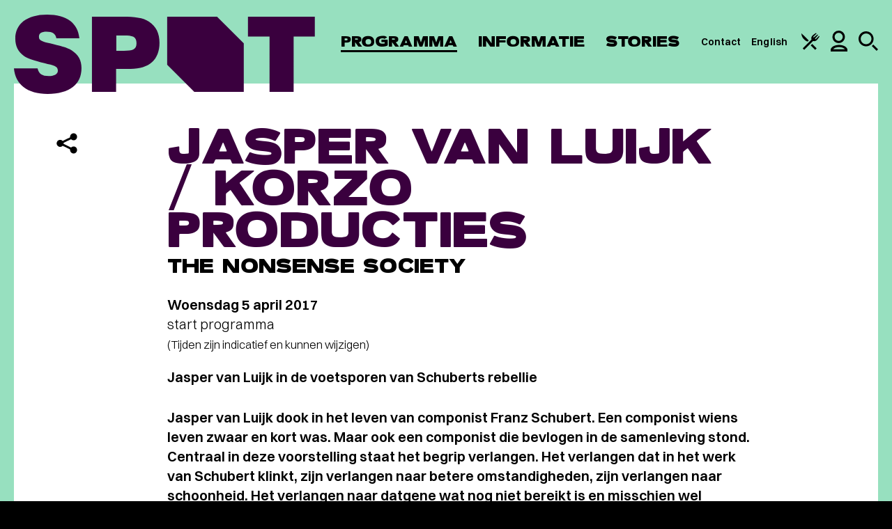

--- FILE ---
content_type: text/html; charset=UTF-8
request_url: https://www.spotgroningen.nl/programma/jasper-van-luijk/
body_size: 43888
content:
<!DOCTYPE html><html class=" no-js" lang="nl" data-tw-presale><head> <meta charset="UTF-8"> <meta name="viewport" content="width=device-width, minimum-scale=1.0, initial-scale=1.0"> <meta name="msapplication-config" content="/wp-content/themes/spotgroningen/favicon/browserconfig.xml"> <meta name="theme-color" content="#ffffff"><script>(function(w,d,s,l,i){w[l]=w[l]||[];w[l].push({'gtm.start':new Date().getTime(),event:'gtm.js'});var f=d.getElementsByTagName(s)[0],j=d.createElement(s),dl=l!='dataLayer'?'&l='+l:'';j.async=true;j.src='https://analytics.spotgroningen.nl/system.js?id='+i+dl;f.parentNode.insertBefore(j,f);})(window,document,'script','dataLayer','spot');</script><meta name="google-site-verification" content="24PEt2N6-Rzu4oYTDkc4231bTJ2lx8DyhVOEjUxyqSc"> <link rel="apple-touch-icon" sizes="180x180" href="/wp-content/themes/spotgroningen/favicon/apple-touch-icon.png"> <link rel="mask-icon" href="/wp-content/themes/spotgroningen/favicon/safari-pinned-tab.svg" color="#ffffff"> <link rel="manifest" href="/wp-content/themes/spotgroningen/favicon/manifest.json"><link rel="preconnect" href="https://www.youtube-nocookie.com"><link rel="preconnect" href="https://www.youtube.com"> <link rel="icon" type="image/svg+xml" href="[data-uri]"/> <style>html{font-family:sans-serif;-ms-text-size-adjust:100%;-webkit-text-size-adjust:100%}body{margin:0}article,aside,details,figcaption,figure,footer,header,hgroup,main,nav,section,summary{display:block}audio,video{display:inline-block;vertical-align:baseline}a{background:transparent}a:active,a:hover{outline:0}b,strong{font-weight:700}h1{font-size:2em;margin:.67em 0}img{border:0}figure{margin:1em 40px}button,input,optgroup,select,textarea{color:inherit;font:inherit;margin:0}input{line-height:normal}input[type=search]{-webkit-appearance:none}input[type=search]::-webkit-search-cancel-button,input[type=search]::-webkit-search-decoration{-webkit-appearance:none}fieldset{border:1px solid silver;margin:0 2px;padding:.35em .625em .75em}legend{border:0;padding:0}textarea{overflow:auto}optgroup{font-weight:700}table{border-collapse:collapse;border-spacing:0}td,th{padding:0}:root{--foreground:58,0,62;--foreground-text:255,255,255;--background:151,224,191;--background-text:0,0,0;--darkest:58,0,62;--header:50px}*{-webkit-box-sizing:border-box;box-sizing:border-box}html{background:#000;overflow-y:scroll}html:has(body:not(.admin-bar)){--wp-admin--admin-bar--height:0px}body{background:rgb(var(--background));font:normal normal 300 16px/1.4 Switzer,Arial,sans-serif;-webkit-font-smoothing:antialiased;-moz-osx-font-smoothing:grayscale}a,body{color:#000}a{text-decoration:underline;text-underline-offset:4px;text-decoration-thickness:1px}:focus{outline:1px auto #000}.random-hero{display:none}.is-hidden{display:none!important}.sr-only{border:0;clip:rect(0,0,0,0);height:1px;margin:-1px;overflow:hidden;padding:0;position:absolute;width:1px}.snowfall-flakes{pointer-events:none!important}.symbols{position:absolute;visibility:hidden;z-index:-1}.container{position:relative}.wrap{margin:0 auto;max-width:1400px;padding:0 10px}.wrap--is-small{max-width:1320px}.wrap--has-no-padding{max-width:1360px;padding:0!important}.wrap--has-margin-top{margin-top:100px}.has-slant>:last-child{overflow:hidden;position:relative}.has-slant>:last-child:after{background:rgb(var(--background));-webkit-backface-visibility:hidden;backface-visibility:hidden;bottom:-1px;content:"";height:0;padding:0 0 25%;pointer-events:none;position:absolute;right:-1px;-webkit-transform:rotate(45deg) translate(70%);-ms-transform:rotate(45deg) translate(70%);transform:rotate(45deg) translate(70%);width:25%;z-index:1}.header{background:rgb(var(--background));color:rgb(var(--background-text));height:var(--header);left:0;position:fixed;top:0;width:100%;z-index:10}.admin-bar .header{top:46px}.header__wrap{-webkit-box-align:center;-ms-flex-align:center;align-items:center;display:-webkit-box;display:-ms-flexbox;display:flex;-webkit-box-orient:horizontal;-webkit-box-direction:normal;-ms-flex-direction:row;flex-direction:row;height:var(--header);-webkit-box-pack:justify;-ms-flex-pack:justify;justify-content:space-between;margin:0 auto;max-width:1440px;padding:0 10px;width:100%}.header__branding{margin:0}.header__link{color:currentColor;display:block;height:34px;text-decoration:none}.header__link:focus .header__logo{outline:1px auto #000}.header__logo{fill:rgb(var(--foreground));height:34px;position:relative;width:129px;z-index:11}.header__skip{background:#000;color:#fff;left:0;position:absolute;padding:.5em 1em;text-decoration:none;top:-40px;z-index:100}.header__skip:focus{top:0}.navigation{color:rgb(var(--background-text))}.navigation,.navigation__list{-webkit-box-align:center;-ms-flex-align:center;align-items:center;display:-webkit-box;display:-ms-flexbox;display:flex;-webkit-box-orient:horizontal;-webkit-box-direction:normal;-ms-flex-direction:row;flex-direction:row}.navigation__list{list-style:none;margin:0;padding:0;position:relative;z-index:1}.navigation__item{display:inline;font-family:Eighties,Arial,sans-serif;font-size:22px;font-weight:400;letter-spacing:.1px;line-height:1;margin:0 20px 0 0;position:relative;text-transform:uppercase}.navigation__item--is-ancestor:after,.navigation__item--is-current:after,.navigation__item--is-parent:after{background:currentColor;bottom:0;content:"";height:3px;left:0;position:absolute;width:100%}.navigation__link{color:currentColor;text-decoration:none}.navigation__icon--is-arrangement{height:23px;width:24px}.navigation__icon--is-profile{height:26px;width:20px}.navigation__icon--is-search{height:24px;width:24px}.navigation__list--is-service .navigation__item{font-family:Switzer,Arial,sans-serif;font-size:12px!important;font-weight:600;margin:0 10px 0 0;text-transform:none}.navigation__list--is-service .navigation__item:after{bottom:-7px;height:2px}.navigation__list--is-service .navigation__item:last-child{margin:0}.service__profile,.service__search{display:none}.service__profile{-webkit-box-orient:vertical;-webkit-box-direction:normal;-ms-flex-direction:column;flex-direction:column;gap:28px}.service__profile__link{color:currentColor;font-family:Eighties,Arial,sans-serif;font-size:28px;font-weight:400;letter-spacing:.1px;line-height:.6;text-transform:uppercase}.service__profile__link--is-logged-in{opacity:.4}.service__profile__link--is-shopping-basket span{-webkit-box-align:center;-ms-flex-align:center;align-items:center;background:rgb(var(--foreground));border-radius:50%;color:rgb(var(--foreground-text));float:right;height:1.5em;-webkit-box-pack:center;-ms-flex-pack:center;justify-content:center;margin:.125em 0 0 .5em;width:1.5em}.has-open-profile .service,.has-open-profile .service__profile,.has-open-search .service,.service__profile__link--is-shopping-basket span{display:-webkit-box;display:-ms-flexbox;display:flex}.has-open-search .service__search{display:block}.overlay{-webkit-box-align:center;-ms-flex-align:center;align-items:center;background:rgba(var(--background),.95);color:rgb(var(--background-text));display:none;height:100%;-webkit-box-orient:vertical;-webkit-box-direction:normal;-ms-flex-direction:column;flex-direction:column;-webkit-box-pack:center;-ms-flex-pack:center;justify-content:center;left:0;padding:80px 20px 0;position:fixed;top:0;width:100%;z-index:10}.admin-bar .overlay{height:-webkit-calc(100% - 46px);height:calc(100% - 46px);top:46px}.overlay a:focus,.overlay button:focus,.overlay input:focus~span{outline:1px auto #000}.overlay__close{-webkit-appearance:none;-moz-appearance:none;appearance:none;background:none;border:0;cursor:pointer;padding:0;position:absolute;right:22px;top:16px}.overlay__close svg{display:block;height:26px;fill:currentColor;width:26px}.overlay__button{background:rgb(var(--foreground));color:rgb(var(--background))}.search__wrap{display:-webkit-box;display:-ms-flexbox;display:flex;-webkit-box-orient:horizontal;-webkit-box-direction:normal;-ms-flex-direction:row;flex-direction:row;-ms-flex-wrap:wrap;flex-wrap:wrap}.search__input{background:transparent;border:0;border-bottom:2px solid rgb(var(--foreground));color:rgb(var(--background-text));-webkit-box-flex:1;-ms-flex-positive:1;flex-grow:1;font-size:17px;font-weight:300;margin:0 10px 0 0;padding:.5em;text-overflow:ellipsis;width:212px}.search__input::-webkit-input-placeholder{color:currentColor;opacity:.5}.search__input::-ms-input-placeholder{color:currentColor;opacity:.5}.search__input::-moz-placeholder{color:currentColor;opacity:.5}.main{counter-reset:a;min-height:50vh;padding-top:100px}.main--is-festival{background:#fff;padding-top:0!important;position:relative;z-index:1}.main--is-festival:before{background:#fff;content:"";height:20px;left:0;position:absolute;top:-10px;width:100%}a[data-footnote]{cursor:pointer;text-decoration:none}a[data-footnote]:after{counter-increment:a;content:counter(a);cursor:pointer;font-size:14px;font-weight:500;position:relative;top:-6px}.footnote{background:rgba(var(--background),.1);display:none;margin:1em 0;padding:1em;position:relative}.footnote.is-active{display:block}.newsletter{margin:0 0 40px;position:relative}.newsletter a:focus,.newsletter button:focus,.newsletter input:focus,.newsletter input:focus~span{outline:1px auto #000}.newsletter__input{height:60px;position:relative}.newsletter__email,.newsletter__input{background:#fff;border:0;color:#000;-webkit-box-flex:1;-ms-flex-positive:1;flex-grow:1;font-size:18px;padding:1em}.newsletter__email::-webkit-input-placeholder,.newsletter__input::-webkit-input-placeholder{color:rgba(0,0,0,.55)}.newsletter__email::-ms-input-placeholder,.newsletter__input::-ms-input-placeholder{color:rgba(0,0,0,.55)}.newsletter__email::placeholder,.newsletter__input::placeholder{color:rgba(0,0,0,.55)}.newsletter__email{height:100%;left:0;padding-right:80px;position:absolute;top:0;width:100%}.newsletter__icon{fill:rgb(var(--background));height:30px;pointer-events:none;position:absolute;right:15px;top:15px;width:38px}.newsletter__toggle{display:none}.newsletter__toggle--is-open{display:block}.newsletter__name{display:-webkit-box;display:-ms-flexbox;display:flex;-webkit-box-orient:vertical;-webkit-box-direction:normal;-ms-flex-direction:column;flex-direction:column;margin:10px 0}.newsletter__name div:first-child{margin:0 0 10px}.newsletter__name div{-webkit-box-flex:1;-ms-flex-positive:1;flex-grow:1;position:relative}.newsletter__name input{width:100%}.newsletter__input,.newsletter__name{position:relative}.newsletter__input label,.newsletter__name label{color:rgba(0,0,0,.55);font-size:18px;left:18px;position:absolute;pointer-events:none;top:1em;z-index:1}.newsletter__input label:has(+.has-input),.newsletter__name label:has(+.has-input){font-size:12px;top:4px}.newsletter__wrap{background:#fff;color:#000;padding:30px 20px}.newsletter__options{border:0;margin:0;padding:0}.newsletter__options legend{display:none}.newsletter__option span{background:#f0f3f4;color:#000;display:inline-block;font-size:18px;margin:0 4px 8px 0;padding:.7em;position:relative}.newsletter__option input:checked~span{background:#000;color:#fff}.newsletter__option input:checked~span:before{border-color:#fff}.newsletter__option input:checked~svg{fill:#fff;left:16px;top:17px}.newsletter__agreement{font-size:14px;margin:20px 0}.newsletter__agreement span{display:block;padding:0 0 0 42px;position:relative}.newsletter__agreement span:before{left:12px;position:absolute;top:0}.newsletter__checkbox{display:inline-block;position:relative}.newsletter__checkbox input{opacity:0;position:absolute}.newsletter__checkbox svg{display:none;fill:#000;height:11px;position:absolute;left:16px;top:2px;width:10px;z-index:1}.newsletter__checkbox span:before{border:3px solid #000;content:"";display:inline-block;height:10px;margin:0 8px -1px 0;width:10px}.newsletter__checkbox input:checked~svg{display:block}.newsletter__button{background:none;border:0;cursor:pointer;height:30px;outline:0;position:absolute;right:15px;top:15px;width:38px}.newsletter__submit{background:#000;color:#fff;cursor:pointer;display:inline-block;font-size:20px;font-weight:900;outline:none;margin:0 10px 0 0;padding:.75em 1.5em;text-transform:uppercase}.newsletter__submit[disabled]{cursor:not-allowed;opacity:.75}.newsletter__password{opacity:0;pointer-events:none;position:absolute;top:-9999px}.newsletter__error,.newsletter__status{display:block;margin-top:20px}.newsletter__error{color:red}.social{display:-webkit-box;display:-ms-flexbox;display:flex;-webkit-box-orient:horizontal;-webkit-box-direction:normal;-ms-flex-direction:row;flex-direction:row;list-style:none;margin:0;min-width:400px;padding:0}.social__item{position:relative;text-align:center;width:66px}.social__link,.social__toggle{-webkit-appearance:none;-moz-appearance:none;appearance:none;background:none;border:0;color:rgb(var(--background-text));cursor:pointer;display:inline-block;padding:20px 0;position:relative;text-decoration:none;width:100%}.social__icon{fill:currentColor}.social__icon+svg{fill:currentColor;height:12px;left:50%;margin:0 0 0 -9px;position:absolute;top:75px;width:18px}.social__icon--is-facebook{height:42px;width:19px}.social__icon--is-instagram{height:44px;width:45px}.social__icon--is-twitter{height:39px;width:44px}.social__icon--is-email,.social__icon--is-spotify,.social__icon--is-whatsapp{height:44px;width:45px}.social__sub{background:#fff;color:#000;display:none;list-style:none;margin:10px 0 0;padding:20px;position:relative;text-align:left;width:300px;z-index:1}.social__sub:before{border:solid transparent;border-color:hsla(0,0%,100%,0);border-bottom-color:#fff;border-width:20px;bottom:100%;content:"";height:0;left:0;margin-left:18px;position:absolute;pointer-events:none;width:0}.social__sub li{-webkit-box-align:center;-ms-flex-align:center;align-items:center;display:-webkit-box;display:-ms-flexbox;display:flex;gap:10px;padding:10px 0}.social__sub svg{color:rgb(var(--background));fill:currentColor;-ms-flex-negative:0;flex-shrink:0;height:26px;width:26px}.social__sub a{font-size:18px;font-weight:600;text-decoration:underline}.social__toggle--is-open+.social__sub{display:block}.footer{background:rgb(var(--background));color:rgb(var(--background-text));overflow:hidden}.footer,.footer__columns{position:relative;z-index:1}.footer__columns{margin-top:60px}.footer__columns .newsletter:after{background:rgba(0,0,0,.1);content:"";height:-webkit-calc(100% + 100px);height:calc(100% + 100px);left:0;margin:-20px;position:absolute;top:-40px;width:-webkit-calc(100% + 40px);width:calc(100% + 40px);z-index:-1}.footer__columns h2{font-size:20px;font-weight:900;margin:0 0 20px;text-transform:uppercase}.footer__columns h2 span{font-weight:300}.footer__socials{margin-top:60px}.footer__service{background:#000;color:#fff;margin:40px 0 0;padding:40px 0;position:relative;z-index:1}.footer__service:only-child{margin:0}.footer__service__wrap{text-align:center}.footer__service__wrap div{font-size:20px}.footer__service__wrap span{display:block;margin:0 0 10px}.footer__service__wrap ul{font-size:16px;font-weight:300;list-style:none;margin:20px 0 0;padding:0;opacity:.8}.footer__service__wrap li{display:inline-block;margin:0 0 0 1.5em}.footer__service__wrap a{color:currentColor}.about__item{display:-webkit-box;display:-ms-flexbox;display:flex;-webkit-box-orient:vertical;-webkit-box-direction:normal;-ms-flex-direction:column;flex-direction:column;margin:0;position:relative}.about__item:nth-child(odd){background:rgba(var(--foreground),.1)}.about__item .button,.about__item .event__cta,.about__item .event__status,.about__item .info__filter,.about__item .overlay__button{background:rgb(var(--foreground));color:rgb(var(--foreground-text))}.about__content{padding:40px 20px}.layout--is-text .about__content h2{font-size:38px;line-height:36px;margin:0 0 10px}.about__media{-ms-flex-negative:0;flex-shrink:0;height:0;margin:0 0 80px;padding:0 0 63.4920635%;position:relative}.about__image{position:absolute;z-index:1}.about__shape{background:rgb(var(--foreground));border:5px solid currentColor;color:rgb(var(--background));content:"";pointer-events:none;position:absolute}img+img+.about__shape{display:none}.about__shape:before{border-top:5px solid currentColor;left:0;top:19px}.about__shape:after,.about__shape:before{content:"";height:60px;-webkit-transform:rotate(-45deg);-ms-transform:rotate(-45deg);transform:rotate(-45deg);position:absolute;width:90px}.about__shape:after{border-bottom:5px solid currentColor;bottom:19px;right:0}.about__image,.about__shape{-webkit-clip-path:polygon(60px 0,100% 0,100% -webkit-calc(100% - 60px),-webkit-calc(100% - 60px) 100%,0 100%,0 60px);clip-path:polygon(60px 0,100% 0,100% calc(100% - 60px),calc(100% - 60px) 100%,0 100%,0 60px);height:100%;width:-webkit-calc(100% - 30px);width:calc(100% - 30px)}.about__item:nth-child(odd) .about__shape{color:transparent!important;z-index:0}.about__item:nth-child(odd) .about__image,.about__item:nth-child(odd) .about__shape{left:0;top:0}.about__item:nth-child(odd) .about__image+.about__image,.about__item:nth-child(odd) .has-1 .about__image{left:30px;top:30px}.about__item:nth-child(2n) .about__shape{background:transparent!important;z-index:2}.about__item:nth-child(2n) .about__image{left:30px;top:30px}.about__item:nth-child(2n) .about__image+.about__image,.about__item:nth-child(2n) .about__shape{left:0;top:0}.advent__wrap{counter-reset:b;display:-webkit-box;display:-ms-flexbox;display:flex;-webkit-box-orient:horizontal;-webkit-box-direction:normal;-ms-flex-direction:row;flex-direction:row;-ms-flex-wrap:wrap;flex-wrap:wrap}.advent__button{-webkit-appearance:none;-moz-appearance:none;appearance:none;background:#f0f3f4;border:0;cursor:pointer;display:block;height:0;outline:0;padding:0 0 20%;position:relative;width:20%}.advent__button figure{height:100%;margin:0;padding:0;position:absolute;-webkit-transition:all .3s ease;transition:all .3s ease;-webkit-transform-origin:left;-ms-transform-origin:left;transform-origin:left;width:100%}.advent__button figure:after{content:counter(b);counter-increment:b;font-family:Eighties,Arial,sans-serif;font-size:60px;left:50%;margin:0;position:absolute;text-shadow:0 0 15px #fff;top:50%;-webkit-transform:translate(-50%,-50%);-ms-transform:translate(-50%,-50%);transform:translate(-50%,-50%);z-index:10}.advent__button:disabled{opacity:.5;pointer-events:none}.advent__button img{-webkit-user-select:none;-moz-user-select:none;-ms-user-select:none;user-select:none}.advent__button.is-open figure,.no-touch .advent__button:hover figure{-webkit-transform:perspective(1200px) translateZ(0) translateX(0) translateY(0) rotateY(-45deg);transform:perspective(1200px) translateZ(0) translateX(0) translateY(0) rotateY(-45deg)}.advent__modal{-webkit-box-align:safe center;-ms-flex-align:safe center;align-items:safe center;background:rgba(0,0,0,.5);display:none;height:100vh;-webkit-box-pack:safe center;-ms-flex-pack:safe center;justify-content:safe center;left:0;overflow:auto;overscroll-behavior:contain;padding:20px;position:fixed;top:0;width:100%;z-index:9999}.advent__modal.is-open{display:-webkit-box;display:-ms-flexbox;display:flex}.admin-bar .advent__modal{height:-webkit-calc(100vh - 46px);height:calc(100vh - 46px);top:46px}.advent__modal__wrap{background:#fff;-webkit-clip-path:polygon(40px 0,100% 0,100% -webkit-calc(100% - 40px),-webkit-calc(100% - 40px) 100%,0 100%,0 40px);clip-path:polygon(40px 0,100% 0,100% calc(100% - 40px),calc(100% - 40px) 100%,0 100%,0 40px);max-width:750px;overflow:hidden;padding:40px 60px;position:relative;width:100%}.advent__modal__wrap:has(figure){padding-top:240px}.advent__modal__wrap figure{background:#f0f3f4;height:200px;left:0;margin:0;padding:0;position:absolute;top:0;width:100%}.advent__modal__wrap article{margin:0}.advent__modal__close{-webkit-appearance:none;-moz-appearance:none;appearance:none;background:none;border:0;cursor:pointer;margin:0;padding:0;position:absolute;right:20px;top:20px}.advent__modal__close svg{height:26px;width:26px}.arrangements{background:#fff;margin:0 auto;max-width:1360px;position:relative;z-index:1}.arrangements:before{border-color:transparent;border-style:solid;border-top-color:#fff;border-width:40px 40px 0;content:"";height:0;left:50%;margin:0 0 0 -40px;position:absolute;top:0;width:0}.arrangements__item{font-size:17px;padding:60px 20px}.arrangements__item:first-child{padding-top:80px}.arrangements__item:nth-child(odd){background:rgba(var(--foreground),.1)}.arrangements__item h3{font-size:22px;font-weight:900;line-height:1;margin:0 0 10px;text-transform:uppercase;word-break:break-word}.arrangements__item p:first-child strong{font-size:28px;line-height:1}.arrangements__item p{margin:10px 0 1em}.arrangements__item a{color:currentColor;text-decoration:underline}.arrangements__item .button,.arrangements__item .event__cta,.arrangements__item .event__status,.arrangements__item .info__filter,.arrangements__item .overlay__button{background:#000;color:#fff;text-decoration:none}.arrangements__media{background:#f0f3f4;height:320px;margin:0 0 20px;padding:0;position:relative;width:100%}.arrangements__content h2{font-size:1em;margin:0}.arrangements__upsell{margin:0 -10px}.arrangements__upsell__item{border-top:4px solid #e7ecef;display:-webkit-box;display:-ms-flexbox;display:flex;-webkit-box-orient:horizontal;-webkit-box-direction:normal;-ms-flex-direction:row;flex-direction:row;margin:0 0 40px;position:relative}.arrangements__upsell__item:last-child{margin:0}.arrangements__upsell__item svg{-ms-flex-item-align:center;align-self:center;-ms-flex-negative:0;flex-shrink:0;height:18px;width:40px}.arrangements__upsell__media{background:#f0f3f4;-ms-flex-negative:0;flex-shrink:0;margin:0;min-height:140px;padding:0;position:relative;width:60px}.arrangements__upsell__content{font-size:17px;padding:10px 20px}.arrangements__menu{padding:0 0 60px}.arrangements__menu__wrap{background:#f0f3f4;margin:0 0 60px;padding:60px 20px 0}.arrangements__menu__wrap.is-mix{background:#e0dcd7;color:#40505e}.arrangements__menu__wrap.is-muze{background:#242460;color:#fff}.arrangements__menu__wrap.is-muze .arrangements__menu__section{border-top:4px solid hsla(0,0%,100%,.1)}.arrangements__menu__wrap.is-muze .arrangements__menu__footer{background:hsla(0,0%,100%,.1)}.arrangements__menu__wrap.is-muze .arrangements__menu__footer svg{fill:#fff}.arrangements__menu__wrap>svg{display:block;margin:0 auto;max-width:100%}.arrangements__menu__wrap h2{font-family:Eighties,Arial,sans-serif;font-size:40px;font-weight:400;letter-spacing:.1px;line-height:.6;margin:60px 0 0;padding:0 20px 40px;text-align:center;text-transform:uppercase}.arrangements__menu__wrap footer{background:rgba(0,0,0,.1)}.arrangements__menu__section{border-top:4px solid rgba(0,0,0,.1);max-width:1060px;margin:0 auto 50px;padding:20px 0 0}.arrangements__menu__section h3{-webkit-column-span:all;column-span:all;font-size:17px;font-weight:900;margin:0 0 40px;text-align:center;text-transform:uppercase}.arrangements__menu__item{-webkit-column-break-inside:avoid;break-inside:avoid;font-size:18px;margin:0 0 40px;padding:0 40px 0 0;position:relative}.arrangements__menu__item h4{font-family:Eighties,Arial,sans-serif;font-size:28px;font-weight:400;letter-spacing:.1px;line-height:.6;margin:0 0 7px;text-transform:uppercase}.arrangements__menu__item h4 svg{margin:0 0 0 10px;position:relative;top:2px}.arrangements__menu__item p{margin:0}.arrangements__menu__item small{font-size:1em;text-transform:uppercase}.arrangements__menu__item small svg{height:24px;margin:0 6px -3px 0;width:24px}.arrangements__menu__item svg{-ms-flex-negative:0;flex-shrink:0;height:20px;width:20px}.arrangements__menu__item strong{font-weight:600;position:absolute;right:0;top:0}.arrangements__menu__footer{margin:0 -20px;padding:30px 20px}.arrangements__menu__info{font-size:17px;max-width:1060px;margin:0 auto}.arrangements__menu__info div{-webkit-column-break-inside:avoid;break-inside:avoid;display:-webkit-box;display:-ms-flexbox;display:flex}.arrangements__menu__info div+div{margin-top:20px}.arrangements__menu__info ul{list-style:none;margin:0;padding:0}.arrangements__menu__info li{-webkit-box-align:center;-ms-flex-align:center;align-items:center;display:-webkit-box;display:-ms-flexbox;display:flex;margin:0 0 10px}.arrangements__menu__info p{margin:0 0 1em}.arrangements__menu__info svg{-ms-flex-negative:0;flex-shrink:0;height:30px;margin:0 10px 0 0;width:30px}.arrangements__calendar{margin:30px auto 60px!important}.arrangements__calendar .flatpickr-calendar{background:rgb(var(--foreground))}.arrangements__calendar .flatpickr-calendar,.arrangements__calendar .flatpickr-innerContainer{padding:0;width:100%}.arrangements__calendar .flatpickr-innerContainer,.arrangements__calendar .flatpickr-months{max-width:720px;margin:0 auto;padding:0 20px}.arrangements__calendar .flatpickr-months{padding:30px 20px}.arrangements__calendar .flatpickr-months .flatpickr-next-month,.arrangements__calendar .flatpickr-months .flatpickr-prev-month{color:#000;fill:unset;top:unset}.arrangements__calendar .flatpickr-months .flatpickr-current-month{color:#000;font-size:20px;font-weight:600;line-height:28px;text-transform:uppercase}.arrangements__calendar .flatpickr-months svg{height:17px!important;width:26px!important}.arrangements__calendar .dayContainer{padding:10px 0 30px}.arrangements__calendar .dayContainer,.arrangements__calendar .flatpickr-weekdaycontainer{gap:16px}.arrangements__calendar .flatpickr-weekday{opacity:.7;color:rgb(var(--foreground-text));font-weight:600;text-transform:lowercase}.arrangements__calendar .flatpickr-day,.arrangements__calendar .flatpickr-weekday{font-size:17px;width:-webkit-calc(14.2857143% - 16px);width:calc(14.2857143% - 16px)}.arrangements__calendar .flatpickr-days{overflow:visible}.arrangements__calendar .flatpickr-day{-webkit-box-align:center;-ms-flex-align:center;align-items:center;background:none!important;color:#000;display:-webkit-box;display:-ms-flexbox;display:flex;font-weight:600;height:40px;line-height:1;max-width:unset;position:relative}.arrangements__calendar .flatpickr-day:after{background:#fff;border-radius:50%;content:"";height:40px;position:absolute;width:40px;z-index:-1}.arrangements__calendar .flatpickr-day.disabled{color:#000;font-weight:400;opacity:1!important;pointer-events:none}.arrangements__calendar .flatpickr-day.disabled:after{display:none}.arrangements__calendar .flatpickr-day.selected{color:#000}.arrangements__calendar .flatpickr-day.nextMonthDay.disabled,.arrangements__calendar .flatpickr-day.prevMonthDay.disabled,.arrangements__calendar .flatpickr-day.today,.arrangements__calendar .flatpickr-day.today.disabled,.arrangements__calendar .flatpickr-day.today.selected{color:#fff}.arrangements__calendar .flatpickr-day.today.disabled:after,.arrangements__calendar .flatpickr-day.today.selected:after,.arrangements__calendar .flatpickr-day.today:after{background:#000!important;display:block}.arrangements__calendar input{display:none}.arrangements__modal{-webkit-box-align:safe center;-ms-flex-align:safe center;align-items:safe center;background:rgba(var(--foreground),.95);display:none;height:100vh;-webkit-box-pack:safe center;-ms-flex-pack:safe center;justify-content:safe center;left:0;overflow:auto;overscroll-behavior:contain;padding:20px;position:fixed;top:0;width:100%;z-index:9999}.arrangements__modal.is-open{display:-webkit-box;display:-ms-flexbox;display:flex}.admin-bar .arrangements__modal{height:-webkit-calc(100vh - 46px);height:calc(100vh - 46px);top:46px}.arrangements__modal__wrap{background:#fff;-webkit-clip-path:polygon(80px 0,100% 0,100% -webkit-calc(100% - 80px),-webkit-calc(100% - 80px) 100%,0 100%,0 80px);clip-path:polygon(80px 0,100% 0,100% calc(100% - 80px),calc(100% - 80px) 100%,0 100%,0 80px);max-width:710px;overflow:hidden;padding:100px 30px 60px;position:relative;width:100%}.arrangements__modal__wrap h2{font-size:38px!important;margin:0!important}.arrangements__modal__wrap p{margin:1em 0!important}.arrangements__modal__wrap p a{font-weight:600}.arrangements__modal__close{-webkit-appearance:none;-moz-appearance:none;appearance:none;background:none;border:0;color:rgb(var(--foreground-text));cursor:pointer;margin:0;padding:0;position:absolute;right:20px;top:20px}.arrangements__modal__close svg{fill:currentColor;height:26px;width:26px}.arrangements__list{font-size:18px}.arrangements__list__wrap{display:none}.arrangements__list__filter{-webkit-box-align:center;-ms-flex-align:center;align-items:center;display:-webkit-box;display:-ms-flexbox;display:flex;margin:30px 0 60px;position:relative}.arrangements__list__filter input{background:rgba(var(--foreground),.1);border:0;border-bottom:4px solid rgb(var(--foreground));-webkit-box-flex:1;-ms-flex-positive:1;flex-grow:1;margin:0;padding:17px;width:200px}.arrangements__list__filter svg{height:30px;-ms-flex-negative:0;flex-shrink:0;position:absolute;right:17px;width:30px}.arrangements__list__month{margin:0 0 60px}.arrangements__list__month:last-child{margin:0}.arrangements__list__month h3{border-bottom:4px solid #f0f3f4;font-family:Eighties,Arial,sans-serif;font-size:28px;font-weight:400;letter-spacing:.1px;line-height:1;margin:0;padding:0 0 5px;text-transform:uppercase}.arrangements__list__item{-webkit-box-align:center;-ms-flex-align:center;align-items:center;display:-webkit-box;display:-ms-flexbox;display:flex;margin:10px 0}.arrangements__list__item time{background:#f0f3f4;color:#000;-ms-flex-negative:0;flex-shrink:0;font-size:20px;font-weight:900;line-height:1;text-transform:uppercase;margin:0 12px 0 0;padding:20px 12px;text-align:center;width:117px}.arrangements__list__item a{color:currentColor;text-decoration:none}.arrangements__list__item small{background:#3f00ab;color:#fff;display:inline-block;font-size:14px;font-weight:900;margin:0 0 0 10px;padding:.25em .5em}.button,.event__cta,.event__status,.info__filter,.overlay__button{-webkit-appearance:none;-moz-appearance:none;appearance:none;border:0;cursor:pointer;display:inline-block;font-size:20px;font-weight:900;margin:0;padding:.695rem 1rem;text-align:center;text-decoration:none;text-transform:uppercase;-webkit-transition:opacity .3s ease;transition:opacity .3s ease;will-change:opacity}.button--is-black{background:#000;color:#fff!important}.button--is-theme{background:rgb(var(--background));color:rgb(var(--background-text))}.button--is-loading{opacity:.5}.button[disabled],.event__cta[disabled],.event__status[disabled],.info__filter[disabled],.overlay__button[disabled]{cursor:not-allowed}.content{-webkit-box-align:start;-ms-flex-align:start;align-items:flex-start;background:#fff;color:#000;display:-webkit-box;display:-ms-flexbox;display:flex;-webkit-box-orient:vertical;-webkit-box-direction:normal;-ms-flex-direction:column;flex-direction:column;position:relative;z-index:1}.content--is-taxonomy{background:rgb(var(--foreground));color:rgb(var(--foreground-text))}.content--is-membership{background:#fff;color:#000}.content--is-event{color:#000}.content--is-arrangement:after,.content--is-membership:after,.content--is-taxonomy:after{border-color:transparent;border-style:solid;border-top-color:rgb(var(--foreground));border-width:40px 40px 0;content:"";height:0;left:50%;margin:0 0 0 -40px;position:absolute;top:100%;width:0}.content--is-arrangement:after,.content--is-membership:after{border-top-color:#fff}.content--has-arrangements{padding-top:40px}.content--has-arrangements:before{border-color:transparent;border-style:solid;border-top-color:rgb(var(--background));border-width:40px 40px 0;content:"";height:0;left:50%;margin:0 0 0 -40px;position:absolute;top:0;width:0}.content__article{padding:30px 20px;position:relative;width:100%}.content__article--is-last{-webkit-box-ordinal-group:4;-ms-flex-order:3;order:3}.content__aside{margin:0;-webkit-box-ordinal-group:3;-ms-flex-order:2;order:2;padding:0 20px;position:static;width:100%}.cookie{background:rgb(var(--foreground));bottom:0;color:rgb(var(--foreground-text));display:none;font-size:14px;left:0;padding:20px;position:fixed;width:100%;z-index:100}.cookie__toggle{-webkit-appearance:none;-moz-appearance:none;appearance:none;background:rgba(0,0,0,.55);border:0;border-radius:50%;bottom:10px;cursor:pointer;height:50px;padding:0;position:fixed;right:10px;width:50px;z-index:9}.cookie__toggle svg{display:block;height:100%;padding:20%;width:100%}.cookie__choices{display:-webkit-box;display:-ms-flexbox;display:flex;-webkit-box-orient:vertical;-webkit-box-direction:normal;-ms-flex-direction:column;flex-direction:column}.cookie__content{max-width:730px}.cookie__content a{color:currentColor}.cookie__controls{display:-webkit-box;display:-ms-flexbox;display:flex;gap:30px}.cookie__refuse{-webkit-appearance:none;-moz-appearance:none;appearance:none;background:none;border:0;cursor:pointer;font-size:1em;margin:0;padding:0;text-decoration:underline;text-underline-offset:4px;text-decoration-thickness:1px}.cookie__accept{background:rgb(var(--background));color:rgb(var(--foreground))}.has-open-cookie .cookie{display:block}.destinations{padding:0;position:relative;font-size:17px}.destinations--is-themed{background:rgb(var(--foreground));padding:80px 20px 20px}.destinations--is-themed:before,.destinations.has-arrangements:after{border-color:transparent;border-style:solid;border-top-color:#fff;border-width:40px 40px 0;content:"";height:0;left:50%;margin:0 0 0 -40px;position:absolute;top:0;width:0}.destinations.has-arrangements:after{border-top-color:rgba(var(--foreground),.1)}.destinations--is-taxonomy{margin-top:80px}.destinations--is-news{margin-top:20px}.destinations--is-themed .destinations__content,.destinations--is-themed .destinations__title{color:rgb(var(--foreground-text))}.destinations--is-themed .destinations__caption{background:rgb(var(--background));color:rgb(var(--background-text))}.destinations__title{color:rgb(var(--background-text));font-size:28px;font-family:Eighties,Arial,sans-serif;font-weight:400;letter-spacing:.1px;line-height:1;margin:0 0 40px;text-align:center;text-transform:uppercase}.destinations__wrap{display:-webkit-box;display:-ms-flexbox;display:flex;-webkit-box-orient:vertical;-webkit-box-direction:normal;-ms-flex-direction:column;flex-direction:column;-ms-flex-wrap:wrap;flex-wrap:wrap;margin:0 0 40px}.destinations__item{margin:0 0 40px}.destinations__link{display:block;text-decoration:none}.destinations__figure{background:rgba(0,0,0,.2);height:260px;margin:0 0 10px;padding:0;position:relative}.destinations__caption{background:rgb(var(--background));bottom:4px;font-size:16px;font-weight:900;left:4px;padding:5px;position:absolute;z-index:1}.destinations__caption,.destinations__content{color:rgb(var(--background-text))}.destinations__content h2,.destinations__content h3{font-family:Eighties,Arial,sans-serif;font-size:32px;font-weight:400;letter-spacing:.1px;line-height:.6;margin:0;text-transform:uppercase;word-break:break-word}.destinations__content h2+p,.destinations__content h3+p{margin:10px 0 0}.destinations__content time{font-size:16px;font-weight:900}.destinations__content span,.destinations__content time{display:inline-block;margin:0 5px 10px 0;opacity:.6}.destinations__content p{margin:0}.event__header--is-mobile{display:block;-webkit-box-ordinal-group:2;-ms-flex-order:1;order:1;margin:0!important;padding:20px 20px 0}.event__header--is-desktop{display:none}.event__i18n{color:rgba(0,0,0,.55);font-family:Eighties,Arial,sans-serif;font-size:22px;font-weight:400;letter-spacing:.1px;line-height:.6;max-width:730px;margin:0 auto 30px}.event__i18n__button{-webkit-appearance:none;-moz-appearance:none;appearance:none;background:transparent;border:0;color:currentColor;cursor:pointer;margin:0;padding:0;text-transform:uppercase}.event__i18n__button--is-active{color:#000}.event__language{display:none}.event__language--is-active{display:block}.event__language .layout--is-text:first-child p:first-child{font-weight:600}.event__timetable{list-style:none;margin:0;padding:0}.event__timetable~p{font-weight:600;margin-top:1em!important}.event__timetable li{margin:0}.event__timetable strong{font-weight:900}.event__cta{background:rgb(var(--foreground));color:rgb(var(--foreground-text))}.event__cta,.event__status{display:block;line-height:1;margin:0;padding:1em}.event__status{background:transparent;color:#000}.event__presale{display:-webkit-box;display:-ms-flexbox;display:flex;font-size:17px;gap:10px;margin:10px 0 0}.event__presale svg{color:rgb(var(--foreground));-ms-flex-negative:0;flex-shrink:0;height:27px;width:28px}.event__presale a{text-decoration:underline}.event__pricing{margin:20px 0 0}.event__pricing:last-child>div:last-of-type{border-bottom:3px solid rgb(var(--foreground));padding:0 0 20px}.event__pricing>div{border-bottom:3px solid #f0f3f4;padding:0 0 10px}.event__pricing>div:last-of-type{border-bottom:0}.event__pricing__item{-webkit-box-align:center;-ms-flex-align:center;align-items:center;display:-webkit-box;display:-ms-flexbox;display:flex;-webkit-box-orient:horizontal;-webkit-box-direction:normal;-ms-flex-direction:row;flex-direction:row;-ms-flex-wrap:wrap;flex-wrap:wrap;font-size:17px;-webkit-box-pack:justify;-ms-flex-pack:justify;justify-content:space-between;width:100%}.event__pricing__item+.event__pricing__item{margin-top:10px}.event__pricing__item--is-extra,.event__pricing__soldout{font-size:14px}.event__pricing__item--is-extra,.event__pricing__item--is-soldout span{opacity:.4}.event__pricing__text{display:none}.event__pricing__text--is-active{display:inline}.event__waitlist{display:block;margin:10px 0 -10px;text-align:center}.event__waitlist--is-hidden{display:none}.event__restaurant,.event__updates{-webkit-box-align:start;-ms-flex-align:start;align-items:flex-start;background:rgba(var(--foreground),.1);border-bottom:3px solid rgb(var(--foreground));display:-webkit-box;display:-ms-flexbox;display:flex;gap:10px;margin:10px 0 0;padding:18px 12px;text-align:left;text-decoration:none}.event__restaurant p,.event__updates p{cursor:pointer;font-size:17px;margin:0}.event__restaurant small,.event__updates small{display:block;font-size:16px;margin:10px 0 0}.event__restaurant strong,.event__updates strong{font-weight:600;text-decoration:underline}.event__restaurant p a,.event__updates p a{color:currentColor;text-decoration:underline}.event__restaurant svg,.event__updates svg{color:rgb(var(--darkest));-ms-flex-negative:0;flex-shrink:0;height:30px;width:30px}.event__updates{background:rgb(var(--foreground));border:0;margin:20px 0 0}.event__updates,.event__updates svg{color:rgb(var(--foreground-text))}.event__cta[disabled],strong.event__status{background:#f0f3f4!important;color:#000!important;cursor:default!important}.featured{background:#fff;margin:0 auto;max-width:1360px;padding:40px 0;position:relative;z-index:1}.featured:before{border-color:transparent;border-style:solid;border-top-color:rgb(var(--background));border-width:40px 40px 0;content:"";height:0;left:50%;margin:0 0 0 -40px;position:absolute;top:0;width:0}.featured--is-taxonomy{max-width:1280px;padding-top:80px!important}.featured--is-singular:before,.featured--is-taxonomy:before{display:none}.featured__title{color:var(--darkest);display:block;font-family:Eighties,Arial,sans-serif;font-size:28px;font-weight:400;letter-spacing:.1px;line-height:1;margin:40px 0;text-align:center;text-transform:uppercase}.festival{background:#fff;padding-top:125%}.festival__header{background:#000;height:0;padding-bottom:125%;position:fixed;width:100%;top:0}.admin-bar .festival__header{top:46px}.festival__header__wrap{-webkit-box-align:center;-ms-flex-align:center;align-items:center;display:-webkit-box;display:-ms-flexbox;display:flex;height:100%;-webkit-box-pack:center;-ms-flex-pack:center;justify-content:center;margin:0;position:absolute;width:100%}.festival__header__link{display:block;position:relative;text-decoration:none;z-index:1}.festival__header__link--is-small{position:absolute;right:20px;top:20px}.festival__header__link h1{display:none}.festival__header__link svg{display:block;height:100%;position:absolute;width:100%}.festival__header__image{overflow:hidden;-webkit-transform:translateZ(0) scale(1.1);transform:translateZ(0) scale(1.1)}.festival__header__site{left:20px;position:absolute;top:20px}.festival__header__site svg{height:30px;width:120px}.festival__nav{background:#fff;position:-webkit-sticky;position:sticky;top:0;z-index:9}.ie11 .festival__nav{position:relative}.admin-bar .festival__nav{top:46px}.festival__nav__open{-webkit-appearance:none;-moz-appearance:none;appearance:none;background:none;border:0;cursor:pointer;padding:.938em 1em .938em 2.7em;position:relative}.festival__nav__open svg{fill:currentColor;height:32px;left:0;position:absolute;top:13px;width:32px}.festival__nav__open span{font-size:20px}.festival__nav__close{-webkit-appearance:none;-moz-appearance:none;appearance:none;background:none;border:0;cursor:pointer;display:none;margin:20px;padding:0;position:fixed;right:0;top:0;z-index:11}.admin-bar .festival__nav__close{top:46px}.festival__nav__close svg{fill:#fff;height:28px;width:28px}.festival__nav__list{display:none;list-style:none;margin:0;padding:0}.festival__nav__item{margin:5px 0;padding:10px;position:relative;text-align:center;width:100%}.festival__nav__link{color:currentColor;display:block;font-size:20px;text-decoration:none}.festival__tickets{display:none;font-weight:600;padding:40px 0;position:relative}.festival__tickets__content{-webkit-box-flex:1;-ms-flex-positive:1;flex-grow:1;font-size:17px}.festival__tickets__content p{margin:0 0 1em}.festival__tickets__cta{margin:20px 0 0}.festival__tickets__link,.festival__tickets__toggle{-webkit-appearance:none;-moz-appearance:none;appearance:none;border:0;cursor:pointer;font-size:20px;padding:.8em 1em;position:absolute;right:0;text-decoration:none;text-transform:uppercase;top:0}.festival__tickets__link strong,.festival__tickets__toggle strong{font-family:Eighties,Arial,sans-serif;font-size:30px;font-weight:400;letter-spacing:.1px;line-height:.6;margin:0 5px 0 0;text-transform:uppercase}.festival__tickets__link span,.festival__tickets__toggle span{display:none;font-weight:300}.festival__tickets__link svg,.festival__tickets__toggle svg{fill:currentColor;height:14px;margin:0 0 0 5px;width:18px}.festival__event{background:#f0f3f4;margin:0 0 20px}.festival__event:last-child{margin:0}.festival__event__link{display:block;text-decoration:none}.festival__event__figure{background:#f0f3f4;display:block;height:0;margin:0;padding:0 0 56.25%;position:relative;width:100%}.festival__event__content{padding:30px}.festival__event__content h2{font-family:Eighties,Arial,sans-serif;font-size:40px;font-weight:400;letter-spacing:.1px;line-height:.6;margin:0;text-transform:uppercase}.festival__event__content p{font-size:20px;margin:10px 0 0}.festival__cta{background:#000;color:#fff!important;margin-top:20px}.festival__blur{will-change:filter}.has-open-tickets .festival__tickets{display:-webkit-box;display:-ms-flexbox;display:flex}.has-open-tickets .festival__tickets__toggle svg{-webkit-transform:rotate(180deg);-ms-transform:rotate(180deg);transform:rotate(180deg)}.form .button,.form .event__cta,.form .event__status,.form .info__filter,.form .overlay__button{margin:0}.slot{background:#f0f3f4;padding:30px}.slot>label{font-weight:600}.option:first-of-type{margin-top:20px}.option>label{display:block;padding:0 0 0 30px;position:relative}.option input[type=radio]{display:inline-block;left:0;position:absolute;top:4px}.option input[type=radio]:checked~strong{font-weight:600!important}.option input[type=radio]:checked~small{display:none!important}.option input[type=radio]:checked~p{display:block!important;margin:0 0 20px!important}.option input[type=radio]+strong{font-weight:500}.option input[type=radio]~small{display:block}.option input[type=radio]~p{display:none}.option input[disabled],.option input[disabled]+span{opacity:.5}.is-user-details{padding-left:30px;margin:30px 0 20px!important}.is-user-details:last-child{margin-bottom:30px!important}.is-partner-details{padding-left:30px;margin:0 0 30px!important}.is-privacy{padding-left:30px;position:relative}.is-privacy input[type=checkbox]{display:inline-block;left:0;position:absolute;top:4px}.form-group{margin-bottom:30px}.form-group[hidden]{display:none}.form-control{background:#fff;border:0;margin:0;outline:0;padding:1em}.form-split .form-control{margin:0 0 15px;width:100%}.error-message{color:red}.gallery{background:rgba(var(--background),.95);-webkit-backdrop-filter:blur(5px);backdrop-filter:blur(5px);color:rgb(var(--background-text));visibility:hidden;height:100vh;left:0;position:fixed;top:0;width:100%;z-index:10}.admin-bar .gallery{height:-webkit-calc(100% - 46px);height:calc(100% - 46px);top:46px}.gallery__media__wrapper{height:100%;width:100%}.gallery__media{padding:40px}.gallery__image{background-size:contain!important;display:block;height:100%;margin:0 auto;max-width:1280px;-o-object-fit:contain!important;object-fit:contain!important;width:100%}.gallery__caption{padding:1em;text-align:center;width:100%}.gallery__close,.gallery__next,.gallery__prev{background:transparent;border:0;cursor:pointer;margin:0;padding:0;position:absolute;z-index:1}.gallery__next,.gallery__prev{margin-top:-28px;top:50%}.gallery__next svg,.gallery__prev svg{display:block;fill:currentColor;height:32px;padding:4px 0;width:32px}.gallery__prev{left:1em;-webkit-transform:rotate(180deg);-ms-transform:rotate(180deg);transform:rotate(180deg)}.gallery__next{right:1em}.gallery__close{right:1em;top:1em}.gallery__close svg{display:block;height:26px;fill:currentColor;width:26px}.has-open-gallery .gallery{visibility:visible}.hero{margin:0 0 -80px}.hero__wrap{height:0;overflow:hidden;padding:0 0 53.125%;position:relative;-webkit-transform:translateY(-webkit-calc(var(--scroll-top) * .4));-ms-transform:translateY(calc(var(--scroll-top) * .4));transform:translateY(calc(var(--scroll-top) * .4));will-change:transform}.hero__wrap--is-large{padding:0 0 112.5%}.hero__wrap:has(.hero__content){padding:0 0 112.5%}.hero__wrap:has(.hero__content):after{background:-webkit-gradient(linear,left bottom,left top,from(rgba(0,0,0,.5)),color-stop(50%,transparent));background:-webkit-linear-gradient(bottom,rgba(0,0,0,.5),transparent 50%);background:linear-gradient(0deg,rgba(0,0,0,.5),transparent 50%);content:"";height:100%;left:0;position:absolute;top:0;width:100%}.hero__content{bottom:100px;color:#fff;left:0;margin:0 auto;position:absolute;right:0;text-align:center;width:100%;z-index:10}.hero__content h1{font-family:Eighties,Arial,sans-serif;font-size:70px;font-weight:400;letter-spacing:.01px;line-height:.61875;margin:0 auto;max-width:1140px;text-transform:uppercase}.hero__content h1.is-long{font-size:50px}.hero__content p{font-size:17px;font-weight:700;line-height:24px;margin:10px 0 0}.hero__image,.hero__wrap{background:rgba(0,0,0,.1);-webkit-clip-path:polygon(100px 0,100% 0,100% 100%,0 100%,0 100px);clip-path:polygon(100px 0,100% 0,100% 100%,0 100%,0 100px);pointer-events:none}.hero__link{color:currentColor;height:100%;left:0;text-decoration:none;width:100%}.hero__404,.hero__link{position:absolute;top:0}.hero__404{height:50%;right:0;width:50%}.hero--is-404 .hero__image{background-position:0;-o-object-position:left center;object-position:left center}.highlight{margin:0 0 40px;max-width:1440px;position:relative}.highlight__wrap{-webkit-clip-path:polygon(25vw 0,100% 0,100% -webkit-calc(100% - 25vw),-webkit-calc(100% - 25vw) 100%,0 100%,0 25vw);clip-path:polygon(25vw 0,100% 0,100% calc(100% - 25vw),calc(100% - 25vw) 100%,0 100%,0 25vw);color:#3a003e;height:0;overflow:hidden;padding:0 0 138.66667%;position:relative;width:100%}.highlight__wrap__link{color:currentColor;display:block;text-decoration:none}.highlight__wrap__link,.highlight__wrap__link:before{height:100%;left:0;position:absolute;top:0;width:100%}.highlight__wrap__link:before{background-image:-webkit-gradient(linear,left bottom,left top,from(rgba(0,0,0,.6)),color-stop(50%,transparent));background-image:-webkit-linear-gradient(bottom,rgba(0,0,0,.6),transparent 50%);background-image:linear-gradient(0deg,rgba(0,0,0,.6),transparent 50%);content:"";z-index:2}.highlight__image,.highlight__media{-webkit-transform:translateY(-webkit-calc(var(--scroll-top) * .4));-ms-transform:translateY(calc(var(--scroll-top) * .4));transform:translateY(calc(var(--scroll-top) * .4));will-change:transform}.highlight__content{bottom:-12px;color:#fff;font-family:Eighties,Arial,sans-serif;font-weight:400;letter-spacing:.1px;left:0;line-height:.6;margin:0 auto;max-width:1320px;padding:0 20px;position:absolute;right:0;text-transform:uppercase;width:100%;z-index:2}.highlight__content time{display:inline-block;font-size:10.66666vw;font-weight:400}.highlight__content time:after{background:currentColor;content:"";height:3px;display:block;margin:5px 0;width:100%}.highlight__content h1{font-size:18.66666vw;font-weight:400;margin:0 0 10px}.highlight__content p{display:inline-block;font-size:7.46666vw;font-weight:400;margin:0;text-transform:uppercase}.highlight__content small{font-size:.6em}.highlight__content--is-long h1{font-size:15vw}.highlight__content__link{color:currentColor;display:block;text-decoration:none}.highlight__media{height:100%;left:50%;margin:0;padding:0;pointer-events:none;position:absolute;top:50%;width:100%}.highlight__media iframe{height:100%;opacity:0;-webkit-transition:opacity .5s ease;transition:opacity .5s ease;-webkit-transform:translate(-50%,-25%) scale(1.77);-ms-transform:translate(-50%,-25%) scale(1.77);transform:translate(-50%,-25%) scale(1.77);width:100%;will-change:opacity}.highlight__media iframe.is-playing{opacity:1}.info{display:-webkit-box;display:-ms-flexbox;display:flex;-webkit-box-direction:reverse;-ms-flex-direction:column-reverse;flex-direction:column-reverse;font-size:17px;margin:0 auto;padding:30px 20px 40px}.info,.info--is-festival{-webkit-box-orient:vertical}.info--is-festival{color:#000;-webkit-box-direction:normal;-ms-flex-direction:column;flex-direction:column}.info--is-festival .info__content{margin:0}.info--column-reverse{-webkit-box-orient:vertical;-webkit-box-direction:reverse;-ms-flex-direction:column-reverse;flex-direction:column-reverse}.info--column-reverse .info__content{margin:0 0 40px}.info__links{-webkit-box-flex:1;-ms-flex-positive:1;flex-grow:1}.info__filters{-webkit-box-align:center;-ms-flex-align:center;align-items:center;display:-webkit-box;display:-ms-flexbox;display:flex;-webkit-box-orient:horizontal;-webkit-box-direction:normal;-ms-flex-direction:row;flex-direction:row;-ms-flex-wrap:wrap;flex-wrap:wrap;font-weight:600;margin:0 0 60px}.info__filters span{display:none}.info__filter{background:rgb(var(--foreground));color:rgb(var(--background));font-size:16px;margin:.25em .5em .25em 0;opacity:.7;padding:.695em 1em}.info__filter--is-active,.info__filter:hover{opacity:1}.info__search{margin-top:8px;position:relative}.info__search input{background:transparent;border:0;border-bottom:2px solid currentColor;color:currentColor;font-size:18px;font-weight:600;outline:0;margin-left:40px;max-width:-webkit-calc(100% - 40px);max-width:calc(100% - 40px);padding:.5em 0;text-overflow:ellipsis;width:100%}.info__search input::-webkit-input-placeholder{color:currentColor;opacity:.5}.info__search input::-ms-input-placeholder{color:currentColor;opacity:.5}.info__search input::-moz-placeholder{color:currentColor;opacity:.5}.info__search svg{height:25px;left:0;position:absolute;top:.6em;width:25px}.info__item{margin:0 0 40px}.info__item h2{-webkit-box-align:center;-ms-flex-align:center;align-items:center;font-family:Eighties,Arial,sans-serif;font-size:28px;font-weight:400;letter-spacing:.1px;line-height:.6;margin:0 0 6px;text-transform:uppercase}.info__item p{margin:0}.info__item strong{display:inline-block;font-size:16px;font-weight:900;margin:5px 0 0}.info__item svg{fill:currentColor;height:20px;margin-left:12px;opacity:.7;-webkit-transition:opacity .3s ease;transition:opacity .3s ease;width:27px}.info__item__link{color:currentColor;display:inline-block;text-decoration:none}.info__item__link:hover svg{opacity:1}.info__content{margin-top:80px}.info__content h1{font-family:Eighties,Arial,sans-serif;font-size:50px;font-weight:400;letter-spacing:.1px;line-height:.6;margin:0 0 20px;text-transform:uppercase}.info__content strong{font-weight:400}.info__content p{margin:0 0 1em}.layout{margin:0 auto 30px;max-width:730px}.is-wide .layout{max-width:840px}.layout:last-child{margin-bottom:0}.layout--has-margin{margin:60px auto}.layout--is-wide{max-width:810px}.is-wide .layout--is-wide{max-width:1060px}.layout--is-text{font-size:17px;line-height:1.4}.layout--is-text:has(+.layout--is-highlights){margin-top:60px}.layout--is-text h1,.layout--is-text h2,.layout--is-text h3{font-family:Eighties,Arial,sans-serif;font-size:1em;font-weight:400;letter-spacing:.1px;line-height:.6;margin:0 0 1em;text-transform:uppercase;word-break:break-word}.layout--is-text h1 strong,.layout--is-text h2 strong,.layout--is-text h3 strong{font-weight:inherit}.layout--is-text h1 em,.layout--is-text h2 em,.layout--is-text h3 em{font-style:normal}.layout--is-text h1{font-size:48px;margin:0 0 20px}.content:not(.content--is-taxonomy) .is-wide>.layout--is-text h1:first-child{color:rgb(var(--darkest))}.layout--is-text h2,.layout--is-text h3{font-size:28px;margin:0 0 30px}.layout--is-text h1+h2{margin-top:-10px}.layout--is-text h4,.layout--is-text h5,.layout--is-text h6{font-size:1em;font-weight:600;margin:0 0 1em}.layout--is-text p+h1,.layout--is-text p+h2,.layout--is-text p+h3,.layout--is-text p+h4{margin-top:40px}.layout--is-text p{margin:0 0 1em}.layout--is-text p:last-child{margin:0}.layout--is-text p img{height:auto;margin:0 0 1em;max-width:100%}.layout--is-text b,.layout--is-text strong{font-weight:600}.layout--is-text a{color:currentColor}.layout--has-columns article{margin:0 0 30px}.layout__credits{font-size:14px;opacity:.4}.layout__review{display:-webkit-box;display:-ms-flexbox;display:flex;font-style:italic;gap:20px;margin:0 0 20px}.layout__review:last-child{margin:0}.layout__review svg{background:rgba(var(--foreground),.1);-ms-flex-negative:0;flex-shrink:0;padding:10px 8px 0;width:30px}.layout__activity{margin:0 0 20px}.layout__activity:last-child{margin:0}.layout__activity.has-icon{display:-webkit-box;display:-ms-flexbox;display:flex;-webkit-box-orient:horizontal;-webkit-box-direction:normal;-ms-flex-direction:row;flex-direction:row;gap:20px}.layout__activity.has-icon svg{background:rgba(var(--foreground),.1);-ms-flex-negative:0;flex-shrink:0;height:100%;padding:5px;width:30px}.layout__activity.has-image{background:rgba(var(--foreground),.1);-webkit-box-align:start;-ms-flex-align:start;align-items:flex-start;display:-webkit-box;display:-ms-flexbox;display:flex;-webkit-box-orient:vertical;-webkit-box-direction:normal;-ms-flex-direction:column;flex-direction:column;gap:30px;padding:30px}.layout__activity__figure{background:rgba(0,0,0,.1);-webkit-clip-path:polygon(0 0,70% 0,100% 30%,100% 100%,30% 100%,0 70%);clip-path:polygon(0 0,70% 0,100% 30%,100% 100%,30% 100%,0 70%);-ms-flex-negative:0;flex-shrink:0;margin:0;height:0;padding:0 0 100%;position:relative;width:100%}.layout__activity__content a{color:currentColor;font-weight:600}.layout__info{display:-webkit-box;display:-ms-flexbox;display:flex;-webkit-box-orient:horizontal;-webkit-box-direction:normal;-ms-flex-direction:row;flex-direction:row;margin:0 0 20px}.layout__info:last-child{margin:0}.layout__info__link,.layout__info__text{margin-left:20px}.layout__info__link{font-weight:600}.layout--is-faq{margin-top:-10px}.layout__faq{border-bottom:3px solid #f0f3f4;border-top:3px solid #f0f3f4;margin:0 0 -3px;padding:24px 0;position:relative}.layout__faq__question{-webkit-appearance:none;-moz-appearance:none;appearance:none;background:none;border:0;color:currentColor;cursor:pointer;font-weight:600;margin:0;max-width:100%;padding:0 30px 0 0;text-align:left}.layout__faq__question svg{height:11px;position:absolute;right:0;top:34px;width:17px}.layout__faq__answer{display:none;margin-top:1em}.layout__faq--is-open .layout__faq__question svg{-webkit-transform:rotate(180deg);-ms-transform:rotate(180deg);transform:rotate(180deg)}.layout__faq--is-open .layout__faq__answer{display:block}.layout--is-carousel-images{margin-right:-20px}.layout__gallery__item,.layout__media{background:#f0f3f4;height:0;margin:0;padding:0 0 56.25%;position:relative;width:100%}.layout__media__consent{-webkit-box-align:center;-ms-flex-align:center;align-items:center;color:#000;-webkit-box-orient:vertical;-webkit-box-direction:normal;-ms-flex-direction:column;flex-direction:column;-webkit-box-pack:center;-ms-flex-pack:center;justify-content:center;padding:20px}.layout__media__consent,.layout__media__link{display:-webkit-box;display:-ms-flexbox;display:flex;height:100%;position:absolute;width:100%}.layout__media__link{left:0;text-decoration:none;top:0}.layout__media__link:hover .layout__media__play{opacity:1}.layout__media__play{-ms-flex-item-align:center;align-self:center;height:60px;margin:0 auto;opacity:.6;position:relative;-webkit-transition:opacity .3s ease;transition:opacity .3s ease;width:60px;z-index:1}.layout__gallery{display:-webkit-box;display:-ms-flexbox;display:flex;-webkit-box-orient:horizontal;-webkit-box-direction:normal;-ms-flex-direction:row;flex-direction:row;-ms-flex-wrap:wrap;flex-wrap:wrap}.layout__gallery__item{padding-bottom:50%;width:50%}.layout__gallery__item:hover .layout__gallery__enlarge{opacity:1}.layout__gallery__more{-webkit-box-align:center;-ms-flex-align:center;align-items:center;background:rgba(var(--foreground),.1);display:-webkit-box;display:-ms-flexbox;display:flex;font-weight:600;-webkit-box-pack:center;-ms-flex-pack:center;justify-content:center;width:50%}.layout__gallery__enlarge{height:32px;opacity:.4;pointer-events:none;position:absolute;right:10px;top:10px;-webkit-transition:opacity .3s ease;transition:opacity .3s ease;width:32px}.layout__slider{overflow:hidden}.layout__slider__header{font-size:14px;line-height:17px;margin:0 0 20px;padding:0 10px 0 0}.layout__slider__header h2{font-size:1em;font-weight:400;margin:0}.layout__slider__header nav{-webkit-box-align:center;-ms-flex-align:center;align-items:center;display:-webkit-box;display:-ms-flexbox;display:flex;-webkit-box-orient:horizontal;-webkit-box-direction:normal;-ms-flex-direction:row;flex-direction:row;gap:10px;margin:10px 0}.layout__slider__header button{-webkit-appearance:none;-moz-appearance:none;appearance:none;background:none;border:0;cursor:pointer;margin:0;padding:0}.layout__slider__header svg{display:block;height:16px;width:20px}.layout__slider__header .slick-prev{-webkit-transform:rotate(180deg);-ms-transform:rotate(180deg);transform:rotate(180deg)}.layout__slider__wrap{display:-webkit-box;display:-ms-flexbox;display:flex;-webkit-box-orient:horizontal;-webkit-box-direction:normal;-ms-flex-direction:row;flex-direction:row;margin:0}.layout__slider__item{margin:0 10px;padding:0}.layout__slider__image{display:block;height:auto;width:-webkit-calc(100vw - 20px - 30px - 30px - 20px);width:calc(100vw - 20px - 30px - 30px - 20px)}.layout__slider__caption{font-size:14px;line-height:17px;margin:10px 0 0}.layout__mosaic{-webkit-box-align:center;-ms-flex-align:center;align-items:center;display:-webkit-box;display:-ms-flexbox;display:flex;-webkit-box-orient:horizontal;-webkit-box-direction:normal;-ms-flex-direction:row;flex-direction:row;-ms-flex-wrap:wrap;flex-wrap:wrap;gap:40px}.layout__mosaic__item{margin:0;padding:0;width:-webkit-calc(50% - 20px);width:calc(50% - 20px)}.layout__mosaic__image{display:block;height:auto;width:100%}.layout__mosaic__caption{font-size:14px;line-height:17px;margin:10px 0 0}.layout__icon{fill:rgb(var(--darkest));-ms-flex-negative:0;flex-shrink:0;height:27px;width:27px}.layout--is-projects{margin:100px 0 0}.layout__project__wrap:after{content:"";clear:both;display:table}.layout__project__item{margin:0 0 60px;position:relative}.layout__project__item:last-child{margin-bottom:0!important}.layout__project__content{background-image:-webkit-gradient(linear,left top,left bottom,color-stop(45%,hsla(0,0%,100%,.94)),color-stop(75%,hsla(0,0%,100%,0)));background-image:-webkit-linear-gradient(top,hsla(0,0%,100%,.94) 45%,hsla(0,0%,100%,0) 75%);background-image:linear-gradient(180deg,hsla(0,0%,100%,.94) 45%,hsla(0,0%,100%,0) 75%);font-size:18px;font-weight:500;line-height:25px;min-height:680px;padding:26px 30px;position:relative;z-index:1}.layout__project__content h3{font-family:Eighties,Arial,sans-serif;font-size:40px;font-weight:400;letter-spacing:.1px;line-height:.6}.layout__project__content p{margin:20px 0}.layout__project__content a{-webkit-box-align:center;-ms-flex-align:center;align-items:center;display:-webkit-inline-box;display:-ms-inline-flexbox;display:inline-flex;-webkit-box-orient:horizontal;-webkit-box-direction:normal;-ms-flex-direction:row;flex-direction:row;text-decoration:none}.layout__project__content svg{-ms-flex-negative:0;flex-shrink:0;height:27px;margin:0 10px 0 0;width:27px}.layout__project__media{height:100%;left:0;margin:0;padding:0;position:absolute;top:1px;width:100%}.layout__quote{margin:0;padding:20px 0;text-align:center}.layout__quote p{color:rgb(var(--darkest));font-family:Eighties,Arial,sans-serif;font-size:30px;font-weight:400;letter-spacing:.1px;line-height:26px;margin:0 0 1em;text-transform:uppercase;text-decoration:underline;text-decoration-thickness:1px;text-underline-offset:4px}.layout__quote p:last-of-type{margin:0}.layout__quote cite{display:block;font-size:14px;font-style:normal;line-height:17px;margin:10px 0 0}.layout__newspaper__item{-webkit-box-align:start;-ms-flex-align:start;align-items:flex-start;display:-webkit-box;display:-ms-flexbox;display:flex;-webkit-box-orient:vertical;-webkit-box-direction:reverse;-ms-flex-direction:column-reverse;flex-direction:column-reverse;gap:20px;margin:0 0 20px}.layout__newspaper__item:last-child{margin-bottom:0}.layout__newspaper__content,.layout__newspaper__media{width:100%}.layout__newspaper__media{margin:0;padding:0}.layout__newspaper__media img{display:block;height:auto;width:100%}.layout--is-highlights{background:-webkit-gradient(linear,right top,left top,from(rgb(var(--foreground))),to(rgba(var(--background),.9)));background:-webkit-linear-gradient(right,rgb(var(--foreground)),rgba(var(--background),.9));background:linear-gradient(270deg,rgb(var(--foreground)),rgba(var(--background),.9));max-width:unset!important;margin:40px -20px}.layout__highlights{background:hsla(0,0%,100%,.6)}.layout__highlights__progress{background:rgba(0,0,0,.3);display:none;height:3px;margin:0 auto 30px;position:relative;width:138px}.layout__highlights__progress:after{background:#000;content:"";height:100%;left:0;position:absolute;top:0;width:var(--highlights-progress);will-change:width}.layout__highlights__title{display:block;font-size:20px;font-weight:700;line-height:24px;margin:0 0 20px}.layout__highlights__content{display:none}.layout__highlights__item img{display:block;height:auto;width:100%}.layout__highlights__item__content{padding:30px 20px}.membership__wrap{margin:80px 0 50px}.membership__item{background:#fff;margin:0 0 20px;position:relative}.membership__item__figure{background:#000;height:0;margin:0;padding:0 0 36.25%;position:relative;width:100%}.membership__item__figure:after{content:"";height:100%;left:0;mix-blend-mode:hard-light;position:absolute;top:0;width:100%}.membership__item__figure figcaption{-webkit-box-align:center;-ms-flex-align:center;align-items:center;color:#fff;display:-webkit-box;display:-ms-flexbox;display:flex;-webkit-box-orient:vertical;-webkit-box-direction:normal;-ms-flex-direction:column;flex-direction:column;height:100%;-webkit-box-pack:center;-ms-flex-pack:center;justify-content:center;left:0;line-height:.7;position:absolute;text-align:center;top:0;width:100%;z-index:1}.membership__item__figure strong{font-size:30px;margin:10px 0;text-transform:uppercase}.membership__item__figure em,.membership__item__figure strong{font-family:Eighties,Arial,sans-serif;font-weight:400;letter-spacing:.1px}.membership__item__figure em{font-size:70px;font-style:normal}.membership__item__figure span{font-size:40px}.membership__item__figure small{display:block;font-size:16px;font-weight:500;margin:10px 0}.membership__item__figure ins{display:block;font-size:.7em;font-weight:400;text-decoration:none;text-transform:none}.membership__item:first-child .membership__item__figure:after{background-image:-webkit-linear-gradient(285deg,#ebfff9 2%,#00ae7a 87%);background-image:linear-gradient(165deg,#ebfff9 2%,#00ae7a 87%);opacity:.51}.membership__item:nth-child(2) .membership__item__figure:after{background-image:-webkit-linear-gradient(104deg,#8b2400 7%,#ffb69b 98%);background-image:linear-gradient(-14deg,#8b2400 7%,#ffb69b 98%)}.membership__item:nth-child(3) .membership__item__figure:after{background-image:-webkit-linear-gradient(259deg,#ffe776 1%,#413500 73%);background-image:linear-gradient(191deg,#ffe776 1%,#413500 73%);opacity:.63}.membership__item__content{background:#fff;font-size:18px;font-weight:500;line-height:25px;padding:36px 24px}.membership__item__content ul{list-style:none;margin:0;padding:0}.membership__item__content li{display:-webkit-box;display:-ms-flexbox;display:flex;-webkit-box-orient:horizontal;-webkit-box-direction:normal;-ms-flex-direction:row;flex-direction:row;margin:0 0 1em}.membership__item__content svg{-ms-flex-negative:0;flex-shrink:0;margin:0 1em 0 0}.membership__item__content .button,.membership__item__content .event__cta,.membership__item__content .event__status,.membership__item__content .info__filter,.membership__item__content .overlay__button{background:#000;color:#fff;margin:20px 0 0;width:100%}.membership__table{overflow-x:auto;padding:0 0 40px;-webkit-overflow-scrolling:touch}.membership__table table{table-layout:fixed}.membership__table tbody td:first-child,.membership__table thead th:first-child{min-width:-webkit-calc(100vw - 40px - 140px);min-width:calc(100vw - 40px - 140px)}.membership__table thead th{font-size:16px;font-weight:700;padding:5px 5px 20px}.membership__table tbody td,.membership__table tfoot td{padding:10px}.membership__table tbody td:nth-child(2),.membership__table tbody td:nth-child(3),.membership__table tbody td:nth-child(4){border-top:4px solid #e2eaee}.membership__table tbody p,.membership__table tfoot p{font-size:14px;margin:0;min-height:50px}.membership__table tfoot .button,.membership__table tfoot .event__cta,.membership__table tfoot .event__status,.membership__table tfoot .info__filter,.membership__table tfoot .overlay__button{font-size:16px;max-width:100%}.membership__table tbody td:nth-child(2) svg{fill:#006da0}.membership__table tbody td:nth-child(3) svg{fill:#c55d2f}.membership__table tbody td:nth-child(4) svg{fill:#a78213}.membership__table tfoot td:nth-child(2) .button,.membership__table tfoot td:nth-child(2) .event__cta,.membership__table tfoot td:nth-child(2) .event__status,.membership__table tfoot td:nth-child(2) .info__filter,.membership__table tfoot td:nth-child(2) .overlay__button{background:#a3f3db}.membership__table tfoot td:nth-child(3) .button,.membership__table tfoot td:nth-child(3) .event__cta,.membership__table tfoot td:nth-child(3) .event__status,.membership__table tfoot td:nth-child(3) .info__filter,.membership__table tfoot td:nth-child(3) .overlay__button{background:#f99e7d}.membership__table tfoot td:nth-child(4) .button,.membership__table tfoot td:nth-child(4) .event__cta,.membership__table tfoot td:nth-child(4) .event__status,.membership__table tfoot td:nth-child(4) .info__filter,.membership__table tfoot td:nth-child(4) .overlay__button{background:#f8e48a}.news__meta{-webkit-box-align:center;-ms-flex-align:center;align-items:center;display:-webkit-box;display:-ms-flexbox;display:flex;-webkit-box-orient:horizontal;-webkit-box-direction:normal;-ms-flex-direction:row;flex-direction:row;margin:0 0 40px}.news__meta__figure{background:#e7ecef;border-radius:50%;-ms-flex-negative:0;flex-shrink:0;float:left;height:70px;margin:-8px 12px 0 0;overflow:hidden;position:relative;width:70px}.news__meta__content{font-size:16px}.news__meta__content strong{display:inline-block;margin:0 .25em 0 0}.news__info{display:-webkit-box;display:-ms-flexbox;display:flex;font-size:14px;line-height:18px;margin:6px 0 40px}.news__info p,.news__info time{display:inline;margin:0 4px 0 0}.news__tags{display:-webkit-box;display:-ms-flexbox;display:flex;-webkit-box-orient:horizontal;-webkit-box-direction:normal;-ms-flex-direction:row;flex-direction:row;-ms-flex-wrap:wrap;flex-wrap:wrap;gap:4px}.overview__item{margin:0 0 20px}.overview__link{color:currentColor;display:block;text-decoration:none}.overview__content h2{margin:20px 0 10px}.overview__media{background:rgba(0,0,0,.1);height:0;margin:0;padding:0 0 65%;position:relative}.overview__media img{height:100%;left:0;position:absolute;top:0;width:100%}.pagination{color:rgb(var(--background-text));display:-webkit-box;display:-ms-flexbox;display:flex;-webkit-box-orient:horizontal;-webkit-box-direction:normal;-ms-flex-direction:row;flex-direction:row;font-family:Eighties,Arial,sans-serif;font-size:28px;-webkit-box-pack:justify;-ms-flex-pack:justify;justify-content:space-between;letter-spacing:.1px;line-height:1;margin:0 0 40px;text-transform:uppercase}.pagination strong{font-weight:400;opacity:.55}.pagination a{color:currentColor;text-decoration:none}.pagination svg{fill:currentColor;height:20px;width:27px}.pagination a,.pagination strong{-webkit-box-align:center;-ms-flex-align:center;align-items:center;display:-webkit-box;display:-ms-flexbox;display:flex}.pagination :first-child svg{margin:0 .5em 0 0;-webkit-transform:rotate(180deg);-ms-transform:rotate(180deg);transform:rotate(180deg)}.pagination :last-child svg{margin:0 0 0 .5em}.pagination em{display:none}.presale{display:block;overflow:auto;overscroll-behavior:contain;-webkit-overflow-scrolling:touch}.presale__header h2{font-family:Eighties,Arial,sans-serif;font-size:40px;font-weight:400;letter-spacing:.1px;line-height:.6;margin:0 0 20px;text-transform:uppercase}.presale__performance figure{height:260px;margin:0;padding:0;position:relative;width:100%}.presale__performance img{height:100%;left:0;-o-object-fit:cover;object-fit:cover;position:absolute;top:0;width:100%}.presale__content{background:#fff;color:#000;padding:20px 20px 40px}.presale__content h2{font-family:Eighties,Arial,sans-serif;font-size:28px;font-weight:400;letter-spacing:.1px;line-height:.6;margin:0 0 3px;text-transform:uppercase;word-break:break-word}.presale__content time{font-size:16px;font-weight:900}.presale__content span,.presale__content time{display:inline-block;margin:0 5px 10px 0}.presale__content p{font-size:17px;margin:10px 0 20px}.presale__content .button,.presale__content .event__cta,.presale__content .event__status,.presale__content .info__filter,.presale__content .overlay__button{display:block}.presale__membership{margin:20px 0 40px}.presale__membership h2{display:none}.presale__membership p{font-size:20px;margin:0 0 20px}.presale__membership .button,.presale__membership .event__cta,.presale__membership .event__status,.presale__membership .info__filter,.presale__membership .overlay__button{margin:0 20px 0 0}.presale__membership a{color:currentColor}.program{background:#fff;color:rgb(var(--foreground))}.program--is-featured{color:#000}.program--is-featured .program__status{background:#000;color:#fff}.program__wrap{position:relative}.program__filters{background-image:-webkit-gradient(linear,left top,right top,from(rgba(var(--foreground),.1)),to(rgba(var(--foreground),.1))),-webkit-gradient(linear,left top,right top,from(#fff),to(#fff));background-image:-webkit-linear-gradient(left,rgba(var(--foreground),.1),rgba(var(--foreground),.1)),-webkit-linear-gradient(left,#fff,#fff);background-image:linear-gradient(90deg,rgba(var(--foreground),.1),rgba(var(--foreground),.1)),linear-gradient(90deg,#fff,#fff);padding:20px 10px 0;position:fixed;top:100px;width:100%;z-index:1}.has-zoom .program__filters{position:static!important}.admin-bar .program__filters{top:146px}.program__filter__input{display:-webkit-box;display:-ms-flexbox;display:flex;-webkit-box-orient:horizontal;-webkit-box-direction:normal;-ms-flex-direction:row;flex-direction:row}.program__filters__search{background:#fff;border-radius:none;border:0;border-bottom:2px solid rgb(var(--foreground));color:rgb(var(--foreground));-webkit-box-flex:1;-ms-flex-positive:1;flex-grow:1;font-size:18px;height:60px;margin:0 8px 0 0;min-width:0;padding:.945em}.program__filters__search::-webkit-input-placeholder{color:currentColor}.program__filters__search::-ms-input-placeholder{color:currentColor}.program__filters__search::placeholder{color:currentColor}.program__filters__date{-ms-flex-negative:0;flex-shrink:0;height:60px;position:relative;width:40px}.program__filters__date input{height:100%;opacity:0;position:absolute;width:100%}.program__filters__date button{-webkit-appearance:none;-moz-appearance:none;appearance:none;background:#fff;border:0;cursor:pointer;height:100%;padding:0 7px;width:100%}.program__filters__date--is-active button,.program__filters__date--is-open button{background:rgb(var(--foreground));color:rgb(var(--foreground-text))}.program__filters__date--is-open:after{background:rgb(var(--foreground));bottom:-10px;content:"";height:10px;left:0;position:absolute;width:100%}.program__filters__date svg{fill:currentColor;height:100%;width:100%}.program__filters__toggle,.program__locations__toggle{-webkit-appearance:none;-moz-appearance:none;appearance:none;background:#fff;border:0;cursor:pointer;-ms-flex-negative:0;flex-shrink:0;height:60px;margin:0 0 20px 8px;padding:0 7px;position:relative;width:40px}.program__filters__toggle--is-active,.program__filters__toggle--is-open,.program__locations__toggle--is-active,.program__locations__toggle--is-open{background:rgb(var(--foreground));color:rgb(var(--foreground-text))}.program__filters__toggle--is-open:after,.program__locations__toggle--is-open:after{background:rgb(var(--foreground));bottom:-10px;content:"";height:10px;left:0;position:absolute;width:100%}.program__filters__toggle svg,.program__locations__toggle svg{fill:currentColor;height:100%;width:100%}.program__filters__locations,.program__filters__terms{background:rgb(var(--foreground));display:none;-ms-flex-wrap:wrap;flex-wrap:wrap;margin:-10px -10px 0;padding:10px}.program__filters__locations--is-active,.program__filters__terms--is-active{display:-webkit-box!important;display:-ms-flexbox!important;display:flex!important}.program__filters__term{-webkit-appearance:none;-moz-appearance:none;appearance:none;background:rgb(var(--foreground-text));border:0;color:rgb(var(--foreground));cursor:pointer;display:inline-block;font-size:16px;font-weight:900;margin:0 4px 4px 0;opacity:.7;padding:.695em .555em;text-decoration:none;text-transform:uppercase}.program__filters__term--is-child{display:none;font-size:16px;padding:.125em .555em;text-transform:none}.program__filters__term--is-child.is-visible{display:inline-block}.program__filters__term--is-active{opacity:1!important}.program__list{background:#fff;margin:40px 0;overflow:hidden;padding:36px 0 40px;position:relative;width:100%}.has-zoom .program__list{margin-top:0!important;padding-top:0!important}.program__month{margin:0 auto;max-width:840px}.program__month:first-child.is-hidden~.program__month:not(.is-hidden) .program__month__title,.program__month:first-child .program__month__title{pointer-events:none;position:absolute;visibility:hidden}.program__month:first-child.is-hidden~.program__month:not(.is-hidden)~.program__month .program__month__title{pointer-events:default;position:static;visibility:visible}.program__month__title{display:block;font-family:Eighties,Arial,sans-serif;font-size:40px;font-weight:400;letter-spacing:.1px;line-height:.6;margin:60px 0 -30px 50px;text-transform:uppercase}.program__day .program__item:first-child~.program__item:after{display:block}.program__day .program__item:first-child,.program__day .program__item:first-child.is-hidden~.program__item:not(.is-hidden){border-top:4px solid #e2e4e5;margin-top:40px}.program__day .program__item:first-child.is-hidden~.program__item:not(.is-hidden):after,.program__day .program__item:first-child:after{display:none}.program__day .program__item:first-child.is-hidden~.program__item:not(.is-hidden)~.program__item{margin-top:0}.program__day .program__item:first-child.is-hidden~.program__item:not(.is-hidden)~.program__item:after{display:block}.program__day .program__item:first-child.is-hidden~.program__item:not(.is-hidden) .program__date,.program__day .program__item:first-child .program__date{visibility:visible}.program__day .program__item .program__date,.program__day .program__item:first-child.is-hidden~.program__item:not(.is-hidden)~.program__item .program__date{visibility:hidden}.program__item{border-top:4px solid #e2e4e5;position:relative}.program__item:after{background:#fff;content:"";display:none;height:4px;left:0;position:absolute;top:-4px;width:50px}.program__link{color:currentColor;-webkit-box-orient:horizontal;-ms-flex-direction:row;flex-direction:row;text-decoration:none}.program__date,.program__link{display:-webkit-box;display:-ms-flexbox;display:flex;-webkit-box-direction:normal}.program__date{-webkit-box-align:center;-ms-flex-align:center;align-items:center;-webkit-box-orient:vertical;-ms-flex-direction:column;flex-direction:column;-ms-flex-negative:0;flex-shrink:0;font-family:Eighties,Arial,sans-serif;font-size:18px;font-weight:400;height:140px;-webkit-box-pack:center;-ms-flex-pack:center;justify-content:center;letter-spacing:.1px;line-height:.6;text-transform:uppercase;width:50px}.program__date strong{display:block;font-size:40px;font-weight:400;margin:5px 0}.program__date span{display:block;opacity:.7;text-transform:lowercase}.program__figure{background:#f0f3f4;-ms-flex-negative:0;flex-shrink:0;margin:0;height:140px;padding:0;position:relative;width:50px}.program__content{padding:20px}.program__content h2,.program__content h3{font-family:Eighties,Arial,sans-serif;font-size:32px;font-weight:400;letter-spacing:.1px;line-height:.6;margin:0 0 10px;text-transform:uppercase;word-break:break-word}.program__content h2 span,.program__content h3 span{display:inline;font-size:24px;margin:0 0 0 .25em}.program__content p{font-size:17px;margin:0}.program__status{background:rgb(var(--foreground));color:rgb(var(--foreground-text));display:inline-block;font-size:16px;font-weight:900;margin:10px 10px 0 0;padding:.25em .5em}.program__empty{font-size:28px;font-weight:900;margin:40px auto;max-width:840px;padding:0 20px;text-transform:uppercase}.program__cta{background:#000;color:#fff;display:table;margin:80px auto 60px}.project{margin:80px 0 0;padding:40px 0 0;position:relative}.project--is-first{margin:0;padding:0}.project__content{padding:0 20px;position:relative}.project__content h1,.project__content h2{font-family:Eighties,Arial,sans-serif;font-size:40px;font-weight:400;letter-spacing:.1px;line-height:.6;margin:0;text-transform:uppercase}.project__content p{font-size:17px;margin:30px 0}.project__content .sharing{background:none!important;margin:0 0 10px}.project__content .sharing svg{fill:currentColor}.project__content .button,.project__content .event__cta,.project__content .event__status,.project__content .info__filter,.project__content .overlay__button{background:rgb(var(--background));color:rgb(var(--foreground))}.project__media{-ms-flex-negative:0;flex-shrink:0;height:-webkit-calc(100vw - 40px - 30px);height:calc(100vw - 40px - 30px);margin:50px 0 0;padding:0;position:relative;width:-webkit-calc(100% - 30px);width:calc(100% - 30px)}.has-timeline .project__media:after{background:#fff;bottom:0;content:"";height:30%;position:absolute;right:-30px;width:30%}.project__image{-webkit-clip-path:polygon(30% 0,100% 0,100% 70%,70% 100%,0 100%,0 30%);clip-path:polygon(30% 0,100% 0,100% 70%,70% 100%,0 100%,0 30%);-o-object-fit:cover;object-fit:cover}.project__image,.project__shape{height:100%;position:absolute;width:100%}.project--is-odd{color:rgb(var(--foreground))}.project--is-odd .project__shape{stroke:rgb(var(--foreground))}.project--is-odd .has-1 .project__image{-webkit-clip-path:polygon(30% 0,100% 0,100% 70%,70% 100%,0 100%,0 30%)!important;clip-path:polygon(30% 0,100% 0,100% 70%,70% 100%,0 100%,0 30%)!important;top:0!important}.project--is-odd .has-1 .project__shape{right:0;top:-30px}.project--is-odd .has-2 .project__image:first-child{z-index:1}.project--is-odd .has-1 .project__image,.project--is-odd .has-2 .project__image+.project__image{-webkit-clip-path:unset;clip-path:unset;right:-30px;top:30px}.project--is-even,.project--is-odd .button,.project--is-odd .event__cta,.project--is-odd .event__status,.project--is-odd .info__filter,.project--is-odd .overlay__button{background:rgb(var(--foreground));color:rgb(var(--background))}.project--is-even .project__shape{background:rgb(var(--background));stroke:rgb(var(--background))}.project--is-even .has-1{top:20px}.project--is-even .has-1:after{background:rgb(var(--background));bottom:0;content:"";height:50%;left:0;position:absolute;width:-webkit-calc(100% + 30px);width:calc(100% + 30px)}.project--is-even .has-1 .project__image{z-index:1}.project--is-even .has-1 .project__image,.project--is-even .has-1 .project__shape{-webkit-clip-path:polygon(0 0,70% 0,100% 30%,100% 100%,30% 100%,0 70%);clip-path:polygon(0 0,70% 0,100% 30%,100% 100%,30% 100%,0 70%)}.project--is-even .has-1 .project__shape{left:30px;top:-30px}.project--is-even .has-2 .project__image+.project__image{left:30px;top:30px;z-index:1}.has-multiple-projects+.wrap{margin-top:80px}.has-multiple-projects+.wrap .content{padding-top:40px}.has-multiple-projects+.wrap:before{border-color:transparent;border-style:solid;border-top-color:rgb(var(--background));border-width:40px 40px 0;content:"";height:0;left:50%;margin:0 0 0 -40px;position:absolute;top:0;width:0;z-index:2}.has-single-project+.wrap{margin-top:30px}.has-single-project .project__content{padding-bottom:40px}.sharing{display:-webkit-box;display:-ms-flexbox;display:flex;-webkit-box-orient:horizontal;-webkit-box-direction:normal;-ms-flex-direction:row;flex-direction:row;height:42px;margin:40px 0 0;position:relative;-webkit-transition:background .3s ease,width .3s ease;transition:background .3s ease,width .3s ease;width:42px}.sharing--is-open,.sharing:hover{background:#e7ecef}.sharing--is-open{height:42px;width:255px}.sharing--is-open .sharing__items{opacity:1;pointer-events:auto}.sharing__toggle{-webkit-appearance:none;-moz-appearance:none;appearance:none;background:transparent;border:0;cursor:pointer;display:block;-ms-flex-negative:0;flex-shrink:0;height:42px;padding:0;position:relative;width:42px}.sharing__toggle svg{display:block;fill:#000;height:100%;padding:21%;width:100%}.sharing__items{display:-webkit-box;display:-ms-flexbox;display:flex;-webkit-box-orient:horizontal;-webkit-box-direction:normal;-ms-flex-direction:row;flex-direction:row;opacity:0;pointer-events:none}.sharing__item,.sharing__items{-webkit-transition:opacity .3s ease;transition:opacity .3s ease}.sharing__item{display:block;height:42px;margin:0 5px;opacity:.5;width:42px}.sharing__item svg{display:block;fill:#000;height:100%;padding:20%;width:100%}.sharing__item:hover{opacity:1}.share{-webkit-box-align:center;-ms-flex-align:center;align-items:center;display:-webkit-box;display:-ms-flexbox;display:flex;-webkit-box-orient:horizontal;-webkit-box-direction:normal;-ms-flex-direction:row;flex-direction:row;font-size:14px;gap:20px;line-height:1}.share__item{color:currentColor;text-decoration:none}.share svg{height:20px;width:20px}.stories__filters{height:100dvh;left:0;opacity:0;overflow:auto;overscroll-behavior:contain;pointer-events:none;position:fixed;top:0;width:100%;z-index:10;-webkit-overflow-scrolling:touch}.admin-bar .stories__filters{height:-webkit-calc(100dvh - 46px);height:calc(100dvh - 46px);top:46px}.stories__filters:after{background:rgba(var(--background),.9);-webkit-backdrop-filter:blur(5px);backdrop-filter:blur(5px);content:"";height:100%;left:0;opacity:0;pointer-events:none;position:absolute;top:0;-webkit-transition:opacity .3s ease;transition:opacity .3s ease;width:100%;z-index:1}.stories__filters__header{height:50px;left:0;margin:0 auto;padding-top:8px;position:absolute;right:0;width:100%}.stories__filters__header .wrap{max-width:1440px;padding:0 10px}.stories__filters__nav{-webkit-box-align:center;-ms-flex-align:center;align-items:center;background:#000;-webkit-backface-visibility:hidden;backface-visibility:hidden;-webkit-clip-path:polygon(-webkit-calc(100% - 110px) 0,100% 110px,100% 100%,0 100%,0 0);clip-path:polygon(calc(100% - 110px) 0,100% 110px,100% 100%,0 100%,0 0);color:#fff;overflow:auto;min-height:100%;padding:100px 10px 20px;position:relative;-webkit-transform:translateX(-100%);-ms-transform:translateX(-100%);transform:translateX(-100%);-webkit-transition:-webkit-transform .3s ease;transition:-webkit-transform .3s ease;transition:transform .3s ease;transition:transform .3s ease,-webkit-transform .3s ease;width:-webkit-calc(100% - 80px);width:calc(100% - 80px);z-index:2}.stories__filters__nav,.stories__filters__wrap{display:-webkit-box;display:-ms-flexbox;display:flex;max-width:400px}.stories__filters__wrap{-webkit-box-orient:horizontal;-webkit-box-direction:normal;-ms-flex-direction:row;flex-direction:row;-ms-flex-wrap:wrap;flex-wrap:wrap;gap:5px;margin:0 auto}.stories__filters__term{-webkit-appearance:none;-moz-appearance:none;appearance:none;background:rgb(var(--background));border:0;color:rgb(var(--foreground));cursor:pointer;font-size:16px;font-weight:900;margin:0;padding:.695em .555em;text-align:left;text-transform:uppercase}.stories__filters__term[aria-pressed=true]{background:rgb(var(--foreground));color:rgb(var(--background))}.stories__filters__close{background:none;border:0;bottom:10px;cursor:pointer;left:25px;margin:0;padding:0;outline:0;position:absolute;z-index:2}.stories__filters__close svg{display:block;fill:#fff;height:50px;padding:10px;width:50px}.stories__filters__toggle{-webkit-box-align:center;-ms-flex-align:center;align-items:center;-webkit-appearance:none;-moz-appearance:none;appearance:none;background:#000;-webkit-clip-path:polygon(100% 0,100% 65%,65% 100%,0 100%,0 0);clip-path:polygon(100% 0,100% 65%,65% 100%,0 100%,0 0);color:#fff;bottom:10px;border:0;cursor:pointer;display:-webkit-box;display:-ms-flexbox;display:flex;height:50px;-webkit-box-pack:center;-ms-flex-pack:center;justify-content:center;left:10px;margin:0;padding:0;position:fixed;-webkit-transition:-webkit-transform .3s ease;transition:-webkit-transform .3s ease;transition:transform .3s ease;transition:transform .3s ease,-webkit-transform .3s ease;width:50px;z-index:9}.stories__filters__toggle svg{height:18px;width:34px}.stories__header{-webkit-box-align:center;-ms-flex-align:center;align-items:center;color:rgb(var(--background-text));display:-webkit-box;display:-ms-flexbox;display:flex;-webkit-box-pack:center;-ms-flex-pack:center;justify-content:center;gap:20px;margin:70px 0 30px}.stories__header h2{font-size:28px;font-family:Eighties,Arial,sans-serif;font-weight:400;letter-spacing:.1px;line-height:1;margin:0;text-align:center;text-transform:uppercase}.stories__header__button{-webkit-appearance:none;-moz-appearance:none;appearance:none;background:none;border:0;cursor:pointer;margin:0;padding:0}.stories__header__button:first-child{-webkit-transform:rotate(180deg);-ms-transform:rotate(180deg);transform:rotate(180deg)}.stories__header span{display:none}.stories__header svg{display:block;fill:currentColor;height:17px;width:26px}.stories__featured{display:-webkit-box;display:-ms-flexbox;display:flex;gap:30px;margin:0}.stories__featured:after{display:none}.stories__featured .destinations__item{-ms-flex-negative:0;flex-shrink:0;margin:0 5px;outline:0;width:-webkit-calc(100vw - 40px)!important;width:calc(100vw - 40px)!important}.stories__featured .stories__link{-webkit-clip-path:none!important;clip-path:none!important}.stories__featured__nav{color:rgb(var(--foreground));display:-webkit-box;display:-ms-flexbox;display:flex;-webkit-box-pack:center;-ms-flex-pack:center;justify-content:center;gap:30px;margin:20px auto 0}.stories__featured__button{-webkit-appearance:none;-moz-appearance:none;appearance:none;background:none;border:0;cursor:pointer;margin:0;padding:0}.stories__featured__button:first-child{-webkit-transform:rotate(180deg);-ms-transform:rotate(180deg);transform:rotate(180deg)}.stories__featured__button span{display:none}.stories__featured__button svg{display:block;fill:currentColor;height:17px;width:26px}.stories__intro{color:rgb(var(--foreground));max-width:880px;margin:60px auto;padding:0 20px;text-align:center}.stories__intro p{font-family:Eighties,Arial,sans-serif;font-size:40px;letter-spacing:.1px;line-height:32px;margin:0;text-align:center;text-transform:uppercase}.stories__intro a{color:currentColor}.stories__intro>svg{-webkit-animation:c 2s infinite;animation:c 2s infinite;display:block;fill:currentColor;height:30px;margin:10px auto 0;padding:8px 0;width:30px}.stories__back{-webkit-box-align:center;-ms-flex-align:center;align-items:center;display:-webkit-inline-box;display:-ms-inline-flexbox;display:inline-flex;font-size:20px;gap:10px;margin:5px 0 0;opacity:.5}.stories__back svg{display:block;fill:currentColor;height:17px;-webkit-transform:rotate(180deg);-ms-transform:rotate(180deg);transform:rotate(180deg);width:26px}.stories__related{background:rgb(var(--background));color:rgb(var(--background-text));-webkit-clip-path:polygon(100% 0,100% -webkit-calc(100% - 130px),-webkit-calc(100% - 130px) 100%,0 100%,0 0);clip-path:polygon(100% 0,100% calc(100% - 130px),calc(100% - 130px) 100%,0 100%,0 0);padding:0 0 130px}.stories__related .stories__header{color:inherit;margin-top:0;padding:40px 0 0}.stories__item{-ms-flex-item-align:stretch;align-self:stretch;position:relative}.stories__link{color:currentColor;display:-webkit-box;display:-ms-flexbox;display:flex;-webkit-box-orient:vertical;-webkit-box-direction:normal;-ms-flex-direction:column;flex-direction:column;-webkit-box-pack:end;-ms-flex-pack:end;justify-content:flex-end;min-height:468px;text-decoration:none}.is-short .stories__link{-webkit-clip-path:none!important;clip-path:none!important}.stories__figure{background:rgba(0,0,0,.2);height:100%;left:0;margin:0;padding:0;position:absolute;width:100%}.is-featured .stories__figure:before{background-image:-webkit-gradient(linear,left top,left bottom,color-stop(50%,transparent),to(rgba(0,0,0,.8)));background-image:-webkit-linear-gradient(top,transparent 50%,rgba(0,0,0,.8));background-image:linear-gradient(180deg,transparent 50%,rgba(0,0,0,.8));content:"";height:100%;left:0;position:absolute;top:0;width:100%;z-index:1}.stories__image{-o-object-fit:cover;object-fit:cover;-o-object-position:center center;object-position:center center}.stories__content{background:#fff;color:#000;font-size:17px;line-height:20px;padding:20px;position:relative;text-align:center;z-index:3}.is-featured .stories__content{background:none;color:#fff}.is-short .stories__content{color:rgb(var(--background-text))}.stories__content h2,.stories__content h3{display:inline;font-family:Eighties,Arial,sans-serif;font-size:27px;font-weight:400;letter-spacing:.07px;margin:0;text-transform:uppercase}.stories__content p{display:inline;margin:0}.stories__content svg{display:block;height:60px;left:0;margin:0 auto;position:absolute;right:0;top:-70px;width:60px}.stories__tags{display:-webkit-box;display:-ms-flexbox;display:flex;-ms-flex-wrap:wrap;flex-wrap:wrap;gap:4px;-webkit-box-pack:center;-ms-flex-pack:center;justify-content:center;margin:-10px 0 10px}.stories__tag{background:rgba(var(--darkest),.1);display:-webkit-inline-box;display:-ms-inline-flexbox;display:inline-flex;font-size:12px;font-weight:600;line-height:10px;padding:5px 8px;text-decoration:none}.is-featured .stories__tag{background:hsla(0,0%,100%,.2)}.stories__short__figure{-webkit-box-flex:1;-ms-flex-positive:1;flex-grow:1;margin:0;padding:0;position:relative;top:0;width:100%}.stories__short__figure figcaption,.stories__short__figure img{-webkit-clip-path:polygon(60px 0,100% 0,100% 100%,0 100%,0 60px);clip-path:polygon(60px 0,100% 0,100% 100%,0 100%,0 60px);height:100%;-o-object-fit:cover;object-fit:cover;left:0;margin:0;position:absolute;top:0;width:325px;z-index:3}.stories__featured .stories__short__figure figcaption,.stories__featured .stories__short__figure img{width:280px}.stories__short__figure img:nth-child(2){height:-webkit-calc(100% - 40px);height:calc(100% - 40px);opacity:.8;-webkit-transform:translate(40px,20px);-ms-transform:translate(40px,20px);transform:translate(40px,20px);z-index:2}.stories__short__figure figcaption{-webkit-clip-path:polygon(100% 0,100% -webkit-calc(100% - 30px),-webkit-calc(100% - 30px) 100%,0 100%,0 0);clip-path:polygon(100% 0,100% calc(100% - 30px),calc(100% - 30px) 100%,0 100%,0 0);font-size:0;height:-webkit-calc(100% - 80px);height:calc(100% - 80px);opacity:.8;-webkit-transform:translate(80px,40px);-ms-transform:translate(80px,40px);transform:translate(80px,40px);z-index:1}.stories__cover{height:100dvh;margin:50px 0 80px;position:relative;width:100%}.admin-bar .stories__cover{height:-webkit-calc(100dvh - 46px);height:calc(100dvh - 46px)}.stories__cover__link{-webkit-box-align:end;-ms-flex-align:end;align-items:flex-end;color:currentColor;display:-webkit-box;display:-ms-flexbox;display:flex;-webkit-box-orient:vertical;-webkit-box-direction:normal;-ms-flex-direction:column;flex-direction:column;-webkit-box-pack:end;-ms-flex-pack:end;justify-content:flex-end;height:100%;padding:30px;text-decoration:none;width:100%}.is-featured .stories__cover__link{-webkit-box-align:center;-ms-flex-align:center;align-items:center;-webkit-box-pack:center;-ms-flex-pack:center;justify-content:center}.stories__cover__figure{height:100%;left:0;margin:0;padding:0;position:absolute;top:0;width:100%}.is-featured .stories__cover__figure:before{background-image:-webkit-gradient(linear,left top,left bottom,color-stop(50%,transparent),to(rgba(0,0,0,.8)));background-image:-webkit-linear-gradient(top,transparent 50%,rgba(0,0,0,.8));background-image:linear-gradient(180deg,transparent 50%,rgba(0,0,0,.8));content:"";height:100%;left:0;position:absolute;top:0;width:100%;z-index:1}.stories__cover__figure img{-o-object-fit:cover;object-fit:cover;-o-object-position:center center;object-position:center center}.stories__cover__content{-webkit-box-align:start;-ms-flex-align:start;align-items:flex-start;-webkit-clip-path:polygon(60px 0,100% 0,100% -webkit-calc(100% - 60px),-webkit-calc(100% - 60px) 100%,0 100%,0 60px);clip-path:polygon(60px 0,100% 0,100% calc(100% - 60px),calc(100% - 60px) 100%,0 100%,0 60px);font-size:17px;line-height:24px;margin:0 0 0 auto;padding:70px 20px 60px;position:relative;-webkit-transition-delay:1s;transition-delay:1s;width:-webkit-calc(100% - 10px);width:calc(100% - 10px);z-index:1}.is-featured .stories__cover__content,.stories__cover__content{display:-webkit-box;display:-ms-flexbox;display:flex;-webkit-box-orient:vertical;-webkit-box-direction:normal;-ms-flex-direction:column;flex-direction:column;-webkit-box-pack:center;-ms-flex-pack:center;justify-content:center}.is-featured .stories__cover__content{-webkit-box-align:center;-ms-flex-align:center;align-items:center;-webkit-clip-path:none!important;clip-path:none!important;color:#fff!important;max-width:1140px!important;margin:0 auto!important;padding:0!important;text-align:center}.stories__cover__content h2{font-family:Eighties,Arial,sans-serif;font-size:42px;font-weight:400;letter-spacing:.12px;line-height:28px;margin:0 0 10px;text-transform:uppercase}.stories__cover__content p{margin:0}.is-featured .stories__cover__content p{font-weight:700}.stories__modal{--gradient-angle:270deg;--scroll-progress:0%;--scroll-top:0px;-webkit-animation:b 25s ease infinite alternate;animation:b 25s ease infinite alternate;background:-webkit-gradient(linear,left top,left bottom,from(var(--gradient-angle)),color-stop(0,rgb(var(--background))),to(rgba(var(--foreground),.9)));background:-webkit-linear-gradient(var(--gradient-angle),rgb(var(--background)),rgba(var(--foreground),.9));background:linear-gradient(var(--gradient-angle),rgb(var(--background)),rgba(var(--foreground),.9));-webkit-backdrop-filter:blur(5px);backdrop-filter:blur(5px);color:#000;display:-webkit-box;display:-ms-flexbox;display:flex;-webkit-box-orient:vertical;-webkit-box-direction:normal;-ms-flex-direction:column;flex-direction:column;height:100dvh;left:0;overscroll-behavior:contain;position:fixed;top:0;-webkit-transition:opacity .5s ease;transition:opacity .5s ease;width:100%;will-change:background-image,background-position;z-index:10}.stories__modal.is-loading{opacity:0}.admin-bar .stories__modal{height:-webkit-calc(100dvh - 46px);height:calc(100dvh - 46px);top:46px}.stories__modal__header{background:transparent!important;color:rgb(var(--background-text));-ms-flex-negative:0;flex-shrink:0;top:0!important;position:absolute;width:100%}.stories__modal__header .header__logo{fill:rgb(var(--background))}.stories__modal__header.header+.stories__modal__wrap{-webkit-clip-path:polygon(0 var(--header),-webkit-calc(100% - 10px) var(--header),-webkit-calc(100% - 10px) 0,100% 0,100% 100%,0 100%);clip-path:polygon(0 var(--header),calc(100% - 10px) var(--header),calc(100% - 10px) 0,100% 0,100% 100%,0 100%);overflow:auto;padding-top:var(--header);-webkit-overflow-scrolling:touch}.stories__modal__wrap{-webkit-box-flex:1;-ms-flex-positive:1;flex-grow:1}.stories__modal__content{margin:0 0 10px}.stories__modal__content:has(.swipe){margin-bottom:0!important}.stories__modal__content .hero,.stories__modal__content .swipe__nav,.stories__modal__content .swipe__wrap,.stories__modal__content .wrap{-webkit-transition:-webkit-transform .5s ease;transition:-webkit-transform .5s ease;transition:transform .5s ease;transition:transform .5s ease,-webkit-transform .5s ease;will-change:transform}.is-loading .stories__modal__content .hero,.is-loading .stories__modal__content .swipe__nav,.is-loading .stories__modal__content .swipe__wrap,.is-loading .stories__modal__content .wrap{-webkit-transform:translateY(100px);-ms-transform:translateY(100px);transform:translateY(100px)}.stories__modal__content .content:has(.stories__compact){-webkit-clip-path:polygon(100px 0,100% 0,100% 100%,0 100%,0 100px);clip-path:polygon(100px 0,100% 0,100% 100%,0 100%,0 100px)}.stories__modal__content .hero+.wrap .content{-webkit-clip-path:none!important;clip-path:none!important}.stories__modal__content .hero+.wrap .stories__modal__progress{display:block}.stories__modal__content .wrap:has(.featured) .stories__compact+.layout:last-child{margin-bottom:60px}.stories__modal__content .content__article:has(.stories__compact){padding:0!important}.stories__modal__content .content .share{display:none}.stories__modal__content .featured{background:hsla(0,0%,100%,.9);padding-bottom:70px}.stories__modal__content .featured__title{color:rgb(var(--foreground))}.stories__modal__content .featured:before{border-top-color:#fff}.stories__modal__content .program{background:none}.stories__compact+*{margin-top:30px}.stories__compact__image{height:auto;display:block;width:100%}.stories__compact .layout{padding:30px 20px}.stories__modal__close{-webkit-appearance:none;-moz-appearance:none;appearance:none;background:none;border:none;cursor:pointer;margin:0 0 0 auto;padding:0;position:relative;z-index:1}.stories__modal__close svg{display:block;fill:currentColor;height:26px;width:26px}.stories__modal__progress{background:-webkit-gradient(linear,right top,left top,from(rgb(var(--foreground))),to(rgba(var(--background),.9)));background:-webkit-linear-gradient(right,rgb(var(--foreground)),rgba(var(--background),.9));background:linear-gradient(270deg,rgb(var(--foreground)),rgba(var(--background),.9));display:none;height:6px;pointer-events:none;position:-webkit-sticky;position:sticky;top:0;width:100%;z-index:100}.stories__modal__progress:after,.stories__modal__progress:before{background:#fff;content:"";height:100%;left:0;position:absolute;top:0;width:100%}.stories__modal__progress:before{opacity:.5}.stories__modal__progress:after{width:var(--scroll-progress,0)}.stories__featured__activity{background:-webkit-gradient(linear,right top,left top,from(rgb(var(--foreground))),to(rgba(var(--background),.9)));background:-webkit-linear-gradient(right,rgb(var(--foreground)),rgba(var(--background),.9));background:linear-gradient(270deg,rgb(var(--foreground)),rgba(var(--background),.9));-webkit-backface-visibility:hidden;backface-visibility:hidden;margin:0 -20px 20px}.stories__featured__activity:last-child{margin-bottom:0!important}.stories__featured__activity__wrap{background:hsla(0,0%,100%,.6)}.stories__featured__activity .layout{margin:0 auto!important}.stories__loader{background:rgb(var(--foreground));-webkit-clip-path:polygon(30% 0,100% 0,100% 70%,70% 100%,0 100%,0 30%);clip-path:polygon(30% 0,100% 0,100% 70%,70% 100%,0 100%,0 30%);display:block;height:60px;margin:0 auto 60px;width:60px}.stories__loader.is-loading{-webkit-animation:a .75s ease-in-out infinite;animation:a .75s ease-in-out infinite}.stories__loader span{display:none}.wrap:has(+.stories__cover) .stories__item:last-child{-webkit-box-flex:1;-ms-flex-positive:1;flex-grow:1}.has-stories-filters .stories__filters,.has-stories-filters .stories__filters:after{opacity:1;pointer-events:auto}.has-stories-filters .stories__filters__nav{-webkit-transform:translateX(0);-ms-transform:translateX(0);transform:translateX(0)}.has-stories-filters .stories__filters__toggle{-webkit-transform:translateY(100px);-ms-transform:translateY(100px);transform:translateY(100px)}.has-stories-filters-leaving .stories__filters:after{opacity:0;pointer-events:none}.has-stories-filters-leaving .stories__filters__nav{-webkit-transform:translateX(-100%);-ms-transform:translateX(-100%);transform:translateX(-100%)}.has-stories-filters-leaving .stories__filters__toggle{-webkit-transform:translateY(0);-ms-transform:translateY(0);transform:translateY(0)}.is-stories-loading .main:before{opacity:.5!important;pointer-events:auto}.is-stories-loading .main:after{-webkit-animation:a .75s ease-in-out infinite;animation:a .75s ease-in-out infinite;opacity:1!important;pointer-events:auto}.has-stories-modal{overflow:hidden}.has-stories-modal-leaving .stories__modal .hero,.has-stories-modal-leaving .stories__modal .swipe__nav,.has-stories-modal-leaving .stories__modal .swipe__wrap,.has-stories-modal-leaving .stories__modal .wrap{-webkit-transform:translateY(0);-ms-transform:translateY(0);transform:translateY(0)}.main:has(.info__item):before,.main:has(.stories__item):before{background:rgb(var(--background));-webkit-backdrop-filter:blur(5px);backdrop-filter:blur(5px);content:"";height:100%;left:0;opacity:0;pointer-events:none;position:fixed;top:0;-webkit-transition:opacity .3s ease;transition:opacity .3s ease;width:100%;z-index:2}.main:has(.info__item):after,.main:has(.stories__item):after{background:rgb(var(--foreground));content:"";-webkit-clip-path:polygon(30% 0,100% 0,100% 70%,70% 100%,0 100%,0 30%);clip-path:polygon(30% 0,100% 0,100% 70%,70% 100%,0 100%,0 30%);display:block;height:60px;left:50%;margin-left:-30px;margin-top:-30px;opacity:0;pointer-events:none;position:fixed;top:50%;-webkit-transition:opacity .3s ease;transition:opacity .3s ease;width:60px;z-index:3}.data-enter,.destinations--is-news .stories__item,.stories__cover,.stories__cover__content,.stories__featured[autoplay],.stories__featured__nav,.stories__intro{opacity:0;-webkit-transform:translateY(80px);-ms-transform:translateY(80px);transform:translateY(80px);-webkit-transition:opacity .9s ease .2s,-webkit-transform .9s ease;transition:opacity .9s ease .2s,-webkit-transform .9s ease;transition:opacity .9s ease .2s,transform .9s ease;transition:opacity .9s ease .2s,transform .9s ease,-webkit-transform .9s ease;will-change:opacity,transform}.data-enter.is-visible,.destinations--is-news .stories__item.is-visible,.stories__cover.is-visible,.stories__cover__content.is-visible,.stories__featured[autoplay].is-visible,.stories__featured__nav.is-visible,.stories__intro.is-visible{opacity:1;-webkit-transform:translate(0);-ms-transform:translate(0);transform:translate(0)}.data-enter.is-visible:nth-child(odd),.destinations--is-news .stories__item.is-visible:nth-child(odd),.stories__cover.is-visible:nth-child(odd),.stories__cover__content.is-visible:nth-child(odd),.stories__featured[autoplay].is-visible:nth-child(odd),.stories__featured__nav.is-visible:nth-child(odd),.stories__intro.is-visible:nth-child(odd){-webkit-transition-duration:.7s;transition-duration:.7s}.swipe{-webkit-box-align:safe center;-ms-flex-align:safe center;align-items:safe center;-webkit-clip-path:none!important;clip-path:none!important;display:-webkit-box;display:-ms-flexbox;display:flex;-webkit-box-orient:vertical;-webkit-box-direction:normal;-ms-flex-direction:column;flex-direction:column;height:-webkit-calc(100dvh - var(--wp-admin--admin-bar--height));height:calc(100dvh - var(--wp-admin--admin-bar--height));overflow:hidden;padding:0;position:relative;-webkit-box-pack:safe center;-ms-flex-pack:safe center;justify-content:safe center;width:100%}.swipe:after{display:none}.swipe__nav{-webkit-box-align:center;-ms-flex-align:center;align-items:center;color:rgb(var(--background-text));display:-webkit-box;display:-ms-flexbox;display:flex;gap:21px;-webkit-box-pack:center;-ms-flex-pack:center;justify-content:center;left:0;margin:0 auto;position:fixed;right:0;top:18px}.swipe__next,.swipe__prev{-webkit-appearance:none;-moz-appearance:none;appearance:none;background:none;border:0;margin:0;padding:0;position:relative;visibility:hidden}.swipe__next.slick-arrow.slick-disabled,.swipe__prev.slick-arrow.slick-disabled{display:block!important;opacity:.3;pointer-events:none}.swipe__next:first-child svg,.swipe__prev:first-child svg{-webkit-transform:rotate(180deg);-ms-transform:rotate(180deg);transform:rotate(180deg)}.swipe__next svg,.swipe__prev svg{display:block;fill:currentColor;height:17px;width:26px}.swipe__next span,.swipe__prev span{display:none}.swipe__progress{background:rgba(var(--background-text),.3);height:3px;pointer-events:none;width:138px}.swipe__progress span{background:rgba(var(--background-text),1);color:transparent;display:block;font-size:0;height:100%;-webkit-transition:width .3s ease;transition:width .3s ease;width:0}.swipe__item,.swipe__wrap{height:100%;max-width:400px;width:100vw}.swipe__wrap{display:-webkit-box;display:-ms-flexbox;display:flex;-webkit-box-orient:horizontal;-webkit-box-direction:normal;-ms-flex-direction:row;flex-direction:row;-ms-flex-wrap:nowrap;flex-wrap:nowrap}.swipe__wrap .slick-list{overflow:visible!important}.swipe__item{background:rgb(var(--background));color:rgb(var(--background-text));-ms-flex-negative:0;flex-shrink:0;font-size:17px;overflow:auto;overscroll-behavior:contain;padding:40px 0 0;opacity:.1;-webkit-transition:opacity .3s ease,-webkit-transform .3s ease;transition:opacity .3s ease,-webkit-transform .3s ease;transition:opacity .3s ease,transform .3s ease;transition:opacity .3s ease,transform .3s ease,-webkit-transform .3s ease;-webkit-transform:scale(.95);-ms-transform:scale(.95);transform:scale(.95);-webkit-overflow-scrolling:touch}.swipe__item.is-cover:first-child,.swipe__item.is-events:last-child{background:rgb(var(--foreground));color:rgb(var(--foreground-text))}.swipe__item.slick-active{opacity:1;-webkit-transform:scale(1);-ms-transform:scale(1);transform:scale(1)}.swipe__item.slick-active>*{pointer-events:auto}.swipe__item>*{pointer-events:none}.swipe__cover{-webkit-box-align:center;-ms-flex-align:center;align-items:center;display:-webkit-box;display:-ms-flexbox;display:flex;height:100%;-webkit-box-pack:center;-ms-flex-pack:center;justify-content:center;padding:20px;position:relative;text-align:center;width:100%}.swipe__cover header{position:absolute;top:20px;width:100%;z-index:1}.swipe__cover footer{bottom:20px;position:absolute;width:100%;z-index:1}.swipe__cover h2,.swipe__cover h3{font-family:Eighties,Arial,sans-serif;font-size:72px;font-weight:400;line-height:45px;margin:0;text-transform:uppercase;word-break:break-word}.swipe__cover h2.is-short-title,.swipe__cover h3.is-short-title{font-size:120px;letter-spacing:.01px;line-height:70px}.swipe__cover h2+p,.swipe__cover h3+p{margin-top:5px}.swipe__cover p{font-size:20px;font-weight:600;line-height:28px;margin:0;text-transform:uppercase}.swipe__content{margin:20px}.swipe__content h1,.swipe__content h2,.swipe__content h3,.swipe__content h4,.swipe__content h5,.swipe__content h6{font-family:Eighties,Arial,sans-serif;font-size:40px;font-weight:400;letter-spacing:.1px;line-height:26px;margin:0 0 10px}.swipe__content ol,.swipe__content p,.swipe__content ul{margin:0 0 1em}.swipe__content p:last-child{margin-bottom:0}.swipe__content b,.swipe__content strong{font-weight:600}.swipe__content a{color:currentColor}.swipe__content iframe{height:100%;left:0;position:absolute;top:0;width:100%}.swipe__image{margin:50px;padding:0}.swipe__image img{display:block;height:auto;width:100%}.swipe__cover .swipe__image{margin:0 30px}.swipe__media{height:100%;margin:0;padding:0;position:relative;width:100%}.swipe__media img,.swipe__media video{display:block;height:100%;left:0;-o-object-fit:cover;object-fit:cover;position:absolute;top:0;width:100%}.swipe__event{-webkit-box-align:start;-ms-flex-align:start;align-items:flex-start;color:currentColor;margin:0 0 30px;text-decoration:none}.swipe__event,.swipe__event time{display:-webkit-box;display:-ms-flexbox;display:flex}.swipe__event time{border-top:3px solid rgba(240,243,244,.2);-webkit-box-orient:vertical;-webkit-box-direction:normal;-ms-flex-direction:column;flex-direction:column;-ms-flex-negative:0;flex-shrink:0;font-family:Eighties,Arial,sans-serif;font-weight:400;gap:5px;padding:7px 0 0;margin:0 8px 0 0;width:44px;text-align:center;text-transform:uppercase}.swipe__event time strong{font-size:40px;letter-spacing:.12px;line-height:22px}.swipe__event time span{font-size:18px;letter-spacing:.1px;line-height:11px;opacity:.5}.swipe__event figure{border-top:3px solid rgba(240,243,244,.2);-ms-flex-negative:0;flex-shrink:0;height:84px;margin:0;padding:0;position:relative;width:53px}.swipe__event figure img{display:block;height:100%;left:0;position:absolute;top:0;width:100%}.swipe__event div{border-top:3px solid rgba(240,243,244,.2);padding:7px 0 0 17px;-ms-flex-negative:1;flex-shrink:1}.swipe__event div h2{font-family:Eighties,Arial,sans-serif;font-size:40px;font-weight:400;letter-spacing:.1px;line-height:26px;margin:0 0 6px;text-transform:uppercase}.swipe__event div p{margin:0}.swipe .is-content{display:-webkit-box!important;display:-ms-flexbox!important;display:flex!important;-webkit-box-orient:vertical;-webkit-box-direction:normal;-ms-flex-direction:column;flex-direction:column}.swipe .is-content .swipe__content{margin-bottom:0}.swipe .is-content-reverse{-webkit-box-orient:vertical;-webkit-box-direction:reverse;-ms-flex-direction:column-reverse;flex-direction:column-reverse;-webkit-box-pack:end;-ms-flex-pack:end;justify-content:flex-end}.swipe .is-content-reverse .swipe__content{margin-top:0}.swipe .is-media{padding:0}.swipe .is-related>h3{font-family:Eighties,Arial,sans-serif;font-size:86px;font-weight:400;letter-spacing:.01px;line-height:50px;margin:0 0 20px;text-align:center;text-transform:uppercase}.swipe .is-related>a{color:currentColor;display:block;font-weight:600;margin:40px 0 0}.swipe .is-events h3,.swipe .is-related>a{text-align:center;text-transform:uppercase}.swipe .is-events h3{font-family:Eighties,Arial,sans-serif;font-size:60px;font-weight:400;line-height:40px;margin:0 0 30px}.swipe .is-events,.swipe .is-related{padding:60px 20px 20px}.swipe .stories__item{-webkit-clip-path:none!important;clip-path:none!important;width:100%!important}.swipe .share{color:rgb(var(--foreground-text));display:none;margin:0 0 20px;opacity:0;pointer-events:none;-webkit-transition:opacity .3s ease;transition:opacity .3s ease}.swipe .share.is-active{opacity:1;pointer-events:auto}.ticker{background:#000;bottom:0;left:0;overflow:hidden;padding:15px 0;position:fixed;width:100%;z-index:10}.ticker,.ticker .js-marquee,.ticker .js-marquee-wrapper,.ticker__item{display:-webkit-box;display:-ms-flexbox;display:flex}.ticker__item{-webkit-box-align:center;-ms-flex-align:center;align-items:center;color:#fff;font-size:18px;font-weight:500;gap:10px;line-height:25px;margin:0 0 0 80px;white-space:nowrap}.ticker__item figure{margin:0 0 0 10px;padding:0}.ticker__item img{-webkit-clip-path:path("M0 0h80l20 20v40H20L0 40z");clip-path:path("M0 0h80l20 20v40H20L0 40z");display:block;height:60px;-o-object-fit:cover;object-fit:cover;width:100px}.ticker__item strong{font-weight:900;text-transform:uppercase}.ticker__item a{color:currentColor}.tiles{display:-webkit-box;display:-ms-flexbox;display:flex;-webkit-box-orient:horizontal;-webkit-box-direction:normal;-ms-flex-direction:row;flex-direction:row;-ms-flex-wrap:wrap;flex-wrap:wrap;padding:60px 0 0}.tiles--no-padding{padding-top:0!important}.tiles__item{height:0;margin:0 0 20px;padding-bottom:72.222222%;position:relative;width:100%}.tiles__item--is-video .layout__gallery__item,.tiles__item--is-video .layout__media{background:none;height:100%;padding:0;position:absolute;width:100%;z-index:1}.tiles__wrap{position:absolute;text-decoration:none}.tiles__figure,.tiles__wrap{display:block;height:100%;width:100%}.tiles__figure{background:#f0f3f4;margin:0;padding:0}.tiles__figure:before{background-image:-webkit-linear-gradient(70deg,rgba(0,0,0,.5),transparent 62%);background-image:linear-gradient(20deg,rgba(0,0,0,.5),transparent 62%);content:"";height:100%;left:0;position:absolute;top:0;width:100%;z-index:1}.tiles__content{bottom:0;color:#fff;left:0;max-height:100%;overflow:hidden;padding:20px;pointer-events:none;position:absolute;width:100%;z-index:2}.tiles__content h1,.tiles__content h2,.tiles__content h3{font-family:Eighties,Arial,sans-serif;font-size:48px;font-weight:400;letter-spacing:.1px;line-height:.6;margin:0;text-transform:uppercase}.tiles__content p{font-size:20px;margin:0}.timeline{background-image:-webkit-gradient(linear,left top,right top,from(rgba(var(--foreground),.1)),to(rgba(var(--foreground),.1))),-webkit-gradient(linear,left top,right top,from(#fff),to(#fff));background-image:-webkit-linear-gradient(left,rgba(var(--foreground),.1),rgba(var(--foreground),.1)),-webkit-linear-gradient(left,#fff,#fff);background-image:linear-gradient(90deg,rgba(var(--foreground),.1),rgba(var(--foreground),.1)),linear-gradient(90deg,#fff,#fff);padding:80px 0}.timeline>h2{font-family:Eighties,Arial,sans-serif;font-size:28px;font-weight:400;letter-spacing:.1px;line-height:.6;margin:0 0 80px;text-align:center;text-transform:uppercase}.timeline__wrap{margin:0 auto;max-width:946px}.timeline__item{background:#fff;display:-webkit-box;display:-ms-flexbox;display:flex;-webkit-box-orient:horizontal;-webkit-box-direction:normal;-ms-flex-direction:row;flex-direction:row;position:relative}.timeline__item+.timeline__item{margin-top:30px}.timeline__item:after,.timeline__item:before{background:rgb(var(--foreground));content:"";height:-webkit-calc(50% + 30px);height:calc(50% + 30px);left:103px;margin:0 0 0 -2px;position:absolute;top:-30px;width:4px}.timeline__item:after{bottom:-30px;top:unset}.timeline__item:first-child:before,.timeline__item:last-child:after{display:none}.timeline__item:not(.is-future)+.timeline__item.is-future:before{background:-webkit-gradient(linear,left top,left bottom,from(rgb(var(--foreground))),color-stop(80%,#d4dfe5));background:-webkit-linear-gradient(top,rgb(var(--foreground)),#d4dfe5 80%);background:linear-gradient(180deg,rgb(var(--foreground)),#d4dfe5 80%)}.timeline__item.is-future:after,.timeline__item.is-future:before{background:#d4dfe5}.timeline__item.is-future:last-child:after{bottom:-80px;display:inline;height:-webkit-calc(50% + 80px);height:calc(50% + 80px);background:-webkit-gradient(linear,left top,left bottom,from(#d4dfe5),to(rgba(212,223,229,0)));background:-webkit-linear-gradient(top,#d4dfe5,rgba(212,223,229,0));background:linear-gradient(180deg,#d4dfe5,rgba(212,223,229,0))}.timeline__date{-ms-flex-item-align:center;align-self:center;background:#fff;color:rgb(var(--foreground));-ms-flex-negative:0;flex-shrink:0;font-family:Eighties,Arial,sans-serif;font-size:28px;font-weight:400;letter-spacing:.1px;line-height:.7;-webkit-box-ordinal-group:3;-ms-flex-order:2;order:2;padding:5px 0;position:relative;text-align:center;width:86px;z-index:1}.is-future .timeline__date{color:#d4dfe5}.timeline__date small{display:block;font-size:18px;opacity:.5}.timeline__content{-ms-flex-item-align:center;align-self:center;-ms-flex-negative:1;flex-shrink:1;font-size:18px;line-height:25px;-webkit-box-ordinal-group:4;-ms-flex-order:3;order:3;padding:40px 10px}.timeline__content p:last-child{margin:0}.timeline__content a{color:currentColor;text-decoration:underline}.timeline__media{background-image:-webkit-gradient(linear,left top,right top,from(rgba(var(--foreground),.1)),to(rgba(var(--foreground),.1))),-webkit-gradient(linear,left top,right top,from(#fff),to(#fff));background-image:-webkit-linear-gradient(left,rgba(var(--foreground),.1),rgba(var(--foreground),.1)),-webkit-linear-gradient(left,#fff,#fff);background-image:linear-gradient(90deg,rgba(var(--foreground),.1),rgba(var(--foreground),.1)),linear-gradient(90deg,#fff,#fff);-ms-flex-negative:0;flex-shrink:0;margin:0;-webkit-box-ordinal-group:2;-ms-flex-order:1;order:1;padding:0;width:60px}.timeline__media img{-o-object-fit:cover;object-fit:cover;height:100%;width:100%}.has-timeline{z-index:3}.has-timeline+.wrap .content{padding-top:30px}.timetable{display:-webkit-box;display:-ms-flexbox;display:flex;margin:60px 0}.timetable li,.timetable ul{margin:0;padding:0;list-style-type:none}.timetable aside{font-family:Eighties,Arial,sans-serif;font-size:18px;font-weight:400;line-height:.6;letter-spacing:.1px;margin-top:34px;max-width:140px;margin-right:10px;text-align:right;text-transform:uppercase}.timetable ul{list-style-type:none;margin:0}.timetable aside li,.timetable time li{height:90px}.timetable aside li{-webkit-box-align:center;-ms-flex-align:center;align-items:center;display:-webkit-box;display:-ms-flexbox;display:flex;-webkit-box-pack:end;-ms-flex-pack:end;justify-content:flex-end;position:relative}.timetable section{border-left:2px solid rgba(0,0,0,.1);position:relative;overflow-x:scroll;-webkit-overflow-scrolling:touch}.timetable section time{white-space:nowrap;display:inline-block}.timetable section header ul{display:-webkit-box;display:-ms-flexbox;display:flex}.timetable section header li{display:inline-block;-ms-flex-negative:0;flex-shrink:0;font-family:Eighties,Arial,sans-serif;font-size:20px;font-weight:400;letter-spacing:.1px;line-height:.6;position:relative;width:180px}.timetable section header li .time-label{position:absolute;left:8px}.timetable ul.room-timeline{position:relative;overflow:hidden}.timetable ul.room-timeline li{position:relative;left:-1px}.timetable ul.room-timeline li:first-child{height:124px;padding-top:34px}.timetable ul.room-timeline li:first-child:before{top:34px}.timetable ul.room-timeline li:last-child{height:110px;padding-bottom:20px}.timetable ul.room-timeline li:only-child{height:144px;padding-bottom:20px;padding-top:34px}.timetable ul.room-timeline li:after,.timetable ul.room-timeline li:before{content:"";position:absolute;z-index:1;left:0;top:0;right:0;bottom:0}.timetable ul.room-timeline li:before{background:rgba(0,0,0,.05);height:80px;top:0}.timetable ul.room-timeline li:after{background:-webkit-linear-gradient(left,rgba(0,0,0,.1) 2px,transparent 0);background:linear-gradient(90deg,rgba(0,0,0,.1) 2px,transparent 0);background-size:180px;background-position:0}.timetable .time-entry{background-color:#fff;height:80px;display:block;position:absolute;z-index:2;white-space:normal;overflow:hidden;bottom:auto;top:auto;text-decoration:none}.timetable .time-entry div{width:100%}.timetable .time-entry img+div{white-space:nowrap;width:-webkit-calc(100% - 50px);width:calc(100% - 50px)}.timetable .time-entry article{-webkit-box-align:center;-ms-flex-align:center;align-items:center;display:-webkit-box;display:-ms-flexbox;display:flex;height:100%;width:100%}.timetable .time-entry strong{display:block;font-size:16px;font-weight:700;line-height:20px;margin:0 0 2px;overflow:hidden;padding-left:12px;text-overflow:ellipsis;white-space:nowrap}.timetable .time-entry span{font-size:16px;line-height:1;padding-left:12px}.timetable .time-entry img{height:100%;-o-object-fit:cover;object-fit:cover;width:45px}.timetable .time-entry span{display:block}.b-lazy{opacity:0;-webkit-transition:opacity .3s ease;transition:opacity .3s ease;will-change:opacity}.b-lazy.b-loaded{opacity:1}img.b-lazy{-o-object-fit:cover;object-fit:cover;-o-object-position:center center;object-position:center center}div.b-lazy{background-position:50%;background-repeat:no-repeat;background-size:cover}.advent__button img,.advent__modal__wrap img,.arrangements__image,.b-lazy-img,.destinations__image,.festival__event__image,.festival__header__image,.festival__header__link img,.hero__image,.highlight__image,.layout__activity__image,.layout__media__item,.layout__project__image,.membership__item__figure img,.news__meta__image,.program__image,.stories__cover__figure img,.stories__image,.tiles__image{display:block;height:100%;left:0;position:absolute;top:0;width:100%}.flatpickr-calendar{background:rgb(var(--foreground));color:rgb(var(--background));opacity:0;display:none;text-align:center;visibility:hidden;padding:40px 20px;direction:ltr;border:0;font-size:14px;line-height:24px;position:absolute;width:331px;-webkit-box-sizing:border-box;box-sizing:border-box;-ms-touch-action:manipulation;touch-action:manipulation}.flatpickr-calendar.inline,.flatpickr-calendar.open{opacity:1;max-height:640px;visibility:visible}.flatpickr-calendar.open{display:inline-block;z-index:99999}.flatpickr-calendar.inline{display:block;position:relative;top:2px}.flatpickr-calendar.static{position:absolute;top:-webkit-calc(100% - 10px);top:calc(100% - 10px);right:0}.flatpickr-calendar.static.open{z-index:999;display:block}.flatpickr-calendar .hasTime .dayContainer,.flatpickr-calendar .hasWeeks .dayContainer{border-bottom:0}.flatpickr-calendar .hasWeeks .dayContainer{border-left:0}.flatpickr-calendar.showTimeInput.hasTime .flatpickr-time{height:40px;border-top:1px solid #e6e6e6}.flatpickr-calendar.noCalendar.hasTime .flatpickr-time{height:auto}.flatpickr-calendar.rightMost:after,.flatpickr-calendar.rightMost:before{left:auto;right:22px}.flatpickr-calendar:focus{outline:0}.flatpickr-wrapper{position:relative;display:inline-block}.flatpickr-months{display:-webkit-box;display:-ms-flexbox;display:flex;position:relative}.flatpickr-months .flatpickr-month{background:transparent;color:#fff;fill:#fff;height:28px;line-height:1;text-align:center;position:relative;-webkit-user-select:none;-moz-user-select:none;-ms-user-select:none;user-select:none;overflow:hidden;-webkit-box-flex:1;-ms-flex:1;flex:1}.flatpickr-months .flatpickr-next-month,.flatpickr-months .flatpickr-prev-month{text-decoration:none;cursor:pointer;position:absolute;top:0;line-height:16px;height:28px;padding:10px;z-index:3;color:#fff;fill:#fff}.flatpickr-months .flatpickr-next-month.disabled,.flatpickr-months .flatpickr-prev-month.disabled{display:none}.flatpickr-months .flatpickr-next-month i,.flatpickr-months .flatpickr-prev-month i{position:relative}.flatpickr-months .flatpickr-next-month.flatpickr-prev-month,.flatpickr-months .flatpickr-prev-month.flatpickr-prev-month{left:0}.flatpickr-months .flatpickr-next-month.flatpickr-next-month,.flatpickr-months .flatpickr-prev-month.flatpickr-next-month{right:0}.flatpickr-months .flatpickr-next-month svg,.flatpickr-months .flatpickr-prev-month svg{width:14px;height:14px}.flatpickr-months .flatpickr-next-month svg path,.flatpickr-months .flatpickr-prev-month svg path{-webkit-transition:fill .1s;transition:fill .1s;fill:inherit}.numInputWrapper{position:relative;height:auto}.numInputWrapper input,.numInputWrapper span{display:inline-block}.numInputWrapper input{width:100%}.numInputWrapper input::-ms-clear{display:none}.numInputWrapper span{position:absolute;right:0;width:14px;padding:0 4px 0 2px;height:50%;line-height:50%;opacity:0;cursor:pointer;-webkit-box-sizing:border-box;box-sizing:border-box}.flatpickr-current-month{font-size:18px;text-transform:lowercase;line-height:inherit;font-weight:600;color:inherit;position:absolute;width:75%;left:12.5%;padding:6.16px 0 0;line-height:1;height:28px;display:inline-block;text-align:center;-webkit-transform:translateZ(0);transform:translateZ(0)}.flatpickr-current-month span.cur-month{font-family:inherit;color:inherit;display:inline-block;margin-left:.5ch;padding:0}.flatpickr-current-month .numInputWrapper{width:6ch;width:7ch\0;display:inline-block}.flatpickr-current-month input.cur-year{background:transparent;-webkit-box-sizing:border-box;box-sizing:border-box;color:inherit;cursor:text;padding:0 0 0 .5ch;margin:0;display:inline-block;font-size:inherit;font-family:inherit;font-weight:600;line-height:inherit;height:auto;border:0;border-radius:0;vertical-align:initial}.flatpickr-current-month input.cur-year:focus{outline:0}.flatpickr-current-month input.cur-year[disabled],.flatpickr-current-month input.cur-year[disabled]:hover{font-size:100%;color:rgba(0,0,0,.5);background:transparent;pointer-events:none}.flatpickr-weekdays{background:transparent;text-align:center;overflow:hidden;width:100%;display:-webkit-box;display:-ms-flexbox;display:flex;-webkit-box-align:center;-ms-flex-align:center;align-items:center;height:28px;margin:10px 0}.flatpickr-weekdays .flatpickr-weekdaycontainer{display:-webkit-box;display:-ms-flexbox;display:flex;-webkit-box-flex:1;-ms-flex:1;flex:1}span.flatpickr-weekday{cursor:default;font-size:14px;background:transparent;color:#fff;line-height:1;margin:0;text-align:center;display:block;-webkit-box-flex:1;-ms-flex:1;flex:1;font-weight:900;text-transform:uppercase}.dayContainer,.flatpickr-weeks{padding:1px 0 0}.flatpickr-days{position:relative;overflow:hidden;display:-webkit-box;display:-ms-flexbox;display:flex;-webkit-box-align:start;-ms-flex-align:start;align-items:flex-start;width:100%}.flatpickr-days:focus{outline:0}.dayContainer{width:100%;padding:0;outline:0;text-align:left;display:inline-block;display:-ms-flexbox;display:-webkit-box;display:flex;flex-wrap:wrap;-ms-flex-wrap:wrap;-ms-flex-pack:justify;justify-content:space-around;-webkit-transform:translateZ(0);transform:translateZ(0);opacity:1}.dayContainer,.flatpickr-day{-webkit-box-sizing:border-box;box-sizing:border-box}.flatpickr-day{background:none;border:1px solid transparent;color:#fff;cursor:pointer;font-weight:500;width:14.2857143%;-ms-flex-preferred-size:14.2857143%;flex-basis:14.2857143%;max-width:42px;height:42px;line-height:42px;font-size:17px;margin:0;display:block;-webkit-box-flex:1;-ms-flex:1 0 auto;flex:1 0 auto;position:relative;-webkit-box-pack:center;-ms-flex-pack:center;justify-content:center;text-align:center;border-radius:50%}.flatpickr-day.inRange,.flatpickr-day.nextMonthDay.inRange,.flatpickr-day.nextMonthDay.today.inRange,.flatpickr-day.nextMonthDay:focus,.flatpickr-day.nextMonthDay:hover,.flatpickr-day.prevMonthDay.inRange,.flatpickr-day.prevMonthDay.today.inRange,.flatpickr-day.prevMonthDay:focus,.flatpickr-day.prevMonthDay:hover,.flatpickr-day.today.inRange,.flatpickr-day:focus,.flatpickr-day:hover{cursor:pointer;outline:0;background:#fff;color:#000}.flatpickr-day.endRange,.flatpickr-day.endRange.inRange,.flatpickr-day.endRange.nextMonthDay,.flatpickr-day.endRange.prevMonthDay,.flatpickr-day.endRange:focus,.flatpickr-day.endRange:hover,.flatpickr-day.selected,.flatpickr-day.selected.inRange,.flatpickr-day.selected.nextMonthDay,.flatpickr-day.selected.prevMonthDay,.flatpickr-day.selected:focus,.flatpickr-day.selected:hover,.flatpickr-day.startRange,.flatpickr-day.startRange.inRange,.flatpickr-day.startRange.nextMonthDay,.flatpickr-day.startRange.prevMonthDay,.flatpickr-day.startRange:focus,.flatpickr-day.startRange:hover{background:rgba(0,0,0,.4);color:#fff}.flatpickr-day.disabled,.flatpickr-day.disabled:hover,.flatpickr-day.nextMonthDay,.flatpickr-day.notAllowed,.flatpickr-day.notAllowed.nextMonthDay,.flatpickr-day.notAllowed.prevMonthDay,.flatpickr-day.prevMonthDay{color:#000;background:transparent;border-color:transparent;cursor:default}.flatpickr-day.disabled,.flatpickr-day.disabled:hover{cursor:not-allowed;color:#fff;opacity:.4}.flatpickr-day.hidden{visibility:hidden}.rangeMode .flatpickr-day{margin-top:1px}.flatpickr-weekwrapper{display:inline-block;float:left}.flatpickr-weekwrapper .flatpickr-weeks{padding:0 12px}.flatpickr-weekwrapper .flatpickr-weekday{float:none;width:100%;line-height:28px}.flatpickr-weekwrapper span.flatpickr-day,.flatpickr-weekwrapper span.flatpickr-day:hover{display:block;width:100%;max-width:none;color:rgba(57,57,57,.3);background:transparent;cursor:default;border:none}.flatpickr-innerContainer{display:block;display:-webkit-box;display:-ms-flexbox;display:flex;overflow:hidden;width:291px;margin:0 auto}.flatpickr-innerContainer,.flatpickr-rContainer{-webkit-box-sizing:border-box;box-sizing:border-box}.flatpickr-rContainer{width:100%;display:inline-block;padding:0}.flatpickr-time{text-align:center;outline:0;display:block;height:0;line-height:40px;max-height:40px;-webkit-box-sizing:border-box;box-sizing:border-box;overflow:hidden;display:-webkit-box;display:-ms-flexbox;display:flex}.flatpickr-time:after{content:"";display:table;clear:both}.flatpickr-time .numInputWrapper{-webkit-box-flex:1;-ms-flex:1;flex:1;width:40%;height:40px;float:left}.flatpickr-time.hasSeconds .numInputWrapper{width:26%}.flatpickr-time.time24hr .numInputWrapper{width:49%}.flatpickr-time input{background:transparent;-webkit-box-shadow:none;box-shadow:none;border:0;border-radius:0;text-align:center;margin:0;padding:0;height:inherit;line-height:inherit;color:#393939;font-size:14px;position:relative;-webkit-box-sizing:border-box;box-sizing:border-box}.flatpickr-time input.flatpickr-hour{font-weight:700}.flatpickr-time input.flatpickr-minute,.flatpickr-time input.flatpickr-second{font-weight:500}.flatpickr-time input:focus{outline:0;border:0}.flatpickr-time .flatpickr-am-pm,.flatpickr-time .flatpickr-time-separator{height:inherit;display:inline-block;float:left;line-height:inherit;color:#393939;font-weight:700;width:2%;-webkit-user-select:none;-moz-user-select:none;-ms-user-select:none;user-select:none;-webkit-align-self:center;-ms-flex-item-align:center;align-self:center}.flatpickr-time .flatpickr-am-pm{outline:0;width:18%;cursor:pointer;text-align:center;font-weight:500}.flatpickr-time .flatpickr-am-pm:focus,.flatpickr-time .flatpickr-am-pm:hover,.flatpickr-time input:focus,.flatpickr-time input:hover{background:#f3f3f3}.flatpickr-input[readonly]{cursor:pointer}.gform_wrapper .gform_fields{list-style:none;margin:0;padding:0}.gform_wrapper .gfield{border:0;margin:0 0 1.5em;padding:0}.gform_wrapper .gfield:before{display:none}.gform_wrapper .gfield_label{display:block;font-weight:700;margin:0 0 4px}.gform_wrapper .gfield_required{display:inline-block;margin:0 0 0 .1em;text-transform:lowercase}.gform_wrapper .ginput_container_name{display:-webkit-box;display:-ms-flexbox;display:flex;-webkit-box-orient:horizontal;-webkit-box-direction:normal;-ms-flex-direction:row;flex-direction:row;-ms-flex-wrap:wrap;flex-wrap:wrap;-webkit-box-pack:justify;-ms-flex-pack:justify;justify-content:space-between}.gform_wrapper .ginput_container_name span{width:49%}.gform_wrapper .ginput_container_name span label{display:block;font-size:14px;margin:.5em 0 0;text-transform:uppercase}.gform_wrapper input[type=email],.gform_wrapper input[type=number],.gform_wrapper input[type=tel],.gform_wrapper input[type=text],.gform_wrapper input[type=url],.gform_wrapper select,.gform_wrapper textarea{border:1px solid #ddd;border-bottom:2px solid rgb(var(--foreground));padding:16px;width:100%}.gform_wrapper select{-webkit-appearance:none;-moz-appearance:none;appearance:none;background-color:#fff;border-radius:0;margin:0;padding-right:52px}.gform_wrapper .ginput_container_select{position:relative}.gform_wrapper .ginput_container_select svg{background:rgb(var(--foreground));fill:rgb(var(--foreground-text));height:56px;padding:16px 14px 12px;pointer-events:none;position:absolute;right:0;top:0;width:52px}.gform_wrapper .gfield_checkbox,.gform_wrapper .gfield_radio{list-style:none;margin:0;padding:0;position:relative}.gform_wrapper .gfield_checkbox label,.gform_wrapper .gfield_radio label{display:inline-block;position:relative;vertical-align:middle}.gform_wrapper .gfield_checkbox label:before,.gform_wrapper .gfield_radio label:before{background:#fff;border:2px solid #000;border-radius:50%;content:"";display:inline-block;height:12px;margin:0 10px 0 0;position:relative;top:2px;width:12px}.gform_wrapper .gfield_checkbox li,.gform_wrapper .gfield_radio li{margin:0;padding:0}.gform_wrapper .gfield_checkbox li:before,.gform_wrapper .gfield_radio li:before{display:none}.gform_wrapper .gfield_checkbox input,.gform_wrapper .gfield_radio input{opacity:0;position:absolute}.gform_wrapper .gfield_checkbox input:focus+label,.gform_wrapper .gfield_radio input:focus+label{outline:1px auto #000}.gform_wrapper .gfield_checkbox input:checked+label:after,.gform_wrapper .gfield_radio input:checked+label:after{background:#000;border-radius:50%;content:"";height:10px;left:3px;position:absolute;top:5px;width:10px}.gform_wrapper .gfield_checkbox input[value=gf_other_choice],.gform_wrapper .gfield_checkbox input[value=gf_other_choice]~input,.gform_wrapper .gfield_radio input[value=gf_other_choice],.gform_wrapper .gfield_radio input[value=gf_other_choice]~input{display:none}.gform_wrapper .gfield_checkbox input[value=gf_other_choice]:checked~input,.gform_wrapper .gfield_radio input[value=gf_other_choice]:checked~input{display:block;margin-top:10px}.gform_wrapper .gfield_checkbox label:before{border-radius:0}.gform_wrapper .gfield_checkbox input:checked+label:after{border-radius:0;top:5px}.gform_wrapper .gform_heading{margin:0 0 1em}.gform_wrapper .gform_button{background:rgb(var(--foreground));color:rgb(var(--foreground-text))}.gform_wrapper .gform_heading+.validation_error,.gform_wrapper .gform_validation_container{display:none}.gform_wrapper .validation_error,.gform_wrapper .validation_message{background:#f0f3f4;border:0;margin:1em 0;padding:1em}.gform_wrapper .instruction{display:none}.slick-slider{-webkit-box-sizing:border-box;box-sizing:border-box;-webkit-touch-callout:none;-webkit-user-select:none;-moz-user-select:none;-ms-user-select:none;user-select:none;-ms-touch-action:pan-y;touch-action:pan-y;-webkit-tap-highlight-color:transparent}.slick-list,.slick-slider{position:relative;display:block}.slick-list{overflow:hidden;margin:0;padding:0}.slick-list:focus{outline:none}.slick-list.dragging{cursor:pointer;cursor:hand}.slick-slider .slick-list,.slick-slider .slick-track{-webkit-transform:translateZ(0);-ms-transform:translateZ(0);transform:translateZ(0);height:100%}.slick-track{position:relative;left:0;top:0;display:block;margin-left:auto;margin-right:auto}.slick-track:after,.slick-track:before{content:"";display:table}.slick-track:after{clear:both}.slick-loading .slick-track{visibility:hidden}.slick-slide{float:left;height:100%;min-height:1px;display:none}.slick-slide img{display:block}.slick-slide.slick-loading img{display:none}.slick-slide.dragging img{pointer-events:none}.slick-initialized .slick-slide{display:block}.slick-loading .slick-slide{visibility:hidden}.slick-arrow.slick-disabled{display:none!important}.slick-dots{bottom:10px;display:-webkit-box;display:-ms-flexbox;display:flex;gap:10px;left:0;list-style:none;-webkit-box-pack:center;-ms-flex-pack:center;justify-content:center;margin:0;padding:0;position:absolute;right:0;z-index:1}.slick-dots li{opacity:.3}.slick-dots .slick-active{opacity:1}.slick-dots button{background:#fff2be;border:0;cursor:pointer;border-radius:100%;height:14px;margin:0;outline:0;padding:0;text-indent:-9999px;width:14px}#wpadminbar{-webkit-backface-visibility:hidden;backface-visibility:hidden;position:fixed!important}.hide-if-no-customize{display:none!important}@font-face{font-display:swap;font-family:Switzer;src:url(https://www.spotgroningen.nl/wp-content/themes/spotgroningen/assets/spot/fonts/Switzer-Light.woff2) format("woff2"),url(https://www.spotgroningen.nl/wp-content/themes/spotgroningen/assets/spot/fonts/Switzer-Light.woff) format("woff");font-weight:300;font-style:normal}@font-face{font-display:swap;font-family:Switzer;src:url(https://www.spotgroningen.nl/wp-content/themes/spotgroningen/assets/spot/fonts/Switzer-Semibold.woff2) format("woff2"),url(https://www.spotgroningen.nl/wp-content/themes/spotgroningen/assets/spot/fonts/Switzer-Semibold.woff) format("woff");font-weight:600;font-style:normal}@font-face{font-display:swap;font-family:Switzer;src:url(https://www.spotgroningen.nl/wp-content/themes/spotgroningen/assets/spot/fonts/Switzer-Black.woff2) format("woff2"),url(https://www.spotgroningen.nl/wp-content/themes/spotgroningen/assets/spot/fonts/Switzer-Black.woff) format("woff");font-weight:900;font-style:normal}@font-face{font-display:swap;font-family:Eighties;src:url(https://www.spotgroningen.nl/wp-content/themes/spotgroningen/assets/spot/fonts/Eighties-Regular.woff2) format("woff2"),url(https://www.spotgroningen.nl/wp-content/themes/spotgroningen/assets/spot/fonts/Eighties-Regular.woff) format("woff");font-weight:400;font-style:normal}@media (min-aspect-ratio:16/9){.highlight__media{height:56.25vw}}@media (max-aspect-ratio:16/9){.highlight__media{width:177.777777vh}}@media screen and (min-width:22.5em){.festival__tickets__link span,.festival__tickets__toggle span{display:inline}}@media screen and (min-width:26.25em){.social__item{width:77px}.arrangements__upsell__item svg{width:80px}.arrangements__upsell__media{width:140px}.layout__gallery__item{padding-bottom:33.333333%;width:33.333333%}.layout__gallery__more{width:33.333333%}.program__item:after{width:80px}}@media screen and (min-width:27.5em){.stories__featured .destinations__item{margin:0 15px;width:360px!important}}@media screen and (min-width:32.5em){.festival{padding-top:60%}.festival__header{padding-bottom:60%}}@media screen and (min-width:34.375em){.program__figure{width:140px}}@media screen and (min-width:43.75em){.wrap{padding:0 20px}.has-slant>:last-child:after{-webkit-transform:rotate(45deg) translate(85%);-ms-transform:rotate(45deg) translate(85%);transform:rotate(45deg) translate(85%)}.main{padding-top:50px}.newsletter__name{-webkit-box-orient:horizontal;-webkit-box-direction:normal;-ms-flex-direction:row;flex-direction:row;-webkit-box-pack:justify;-ms-flex-pack:justify;justify-content:space-between}.newsletter__name div:first-child{margin:0 10px 0 0;width:120px}.newsletter__submit{padding:.75em 3em}.footer__service__wrap span{display:inline-block;margin:0 0 10px}.about__item{-webkit-box-orient:horizontal;-webkit-box-direction:normal;-ms-flex-direction:row;flex-direction:row;margin:0 0 80px}.about__item:nth-child(odd):after{background:#fff;bottom:0;content:"";height:120px;position:absolute;right:0;width:120px}.about__item:nth-child(2n){-webkit-box-orient:horizontal;-webkit-box-direction:reverse;-ms-flex-direction:row-reverse;flex-direction:row-reverse}.about__content{padding:40px}.layout--is-text .about__content h2{font-size:60px;margin:0 0 30px}.about__media{margin:0;max-width:33.333333%;height:unset;padding:0;width:290px}.about__shape:before{height:120px;left:6px;top:40px;width:180px}.about__shape:after{bottom:40px;height:120px;right:6px;width:180px}.about__image,.about__shape{-webkit-clip-path:polygon(120px 0,100% 0,100% -webkit-calc(100% - 120px),-webkit-calc(100% - 120px) 100%,0 100%,0 120px);clip-path:polygon(120px 0,100% 0,100% calc(100% - 120px),calc(100% - 120px) 100%,0 100%,0 120px);height:-webkit-calc(100% - 20px);height:calc(100% - 20px);width:100%}.about__item:nth-child(odd) .about__image+.about__image,.about__item:nth-child(odd) .has-1 .about__image{left:20px;top:20px}.about__item:nth-child(2n) .about__image{left:0;top:0}.about__item:nth-child(2n) .about__image+.about__image,.about__item:nth-child(2n) .about__shape{left:-20px;top:-20px}.arrangements__item h3{font-size:28px}.arrangements__calendar .flatpickr-innerContainer,.arrangements__calendar .flatpickr-months{padding:0}.arrangements__calendar .flatpickr-months{padding:30px 0}.arrangements__calendar .flatpickr-months .flatpickr-next-month,.arrangements__calendar .flatpickr-months .flatpickr-prev-month{margin:0 16px}.arrangements__calendar .dayContainer,.arrangements__calendar .flatpickr-weekdaycontainer{gap:20px}.arrangements__calendar .flatpickr-day,.arrangements__calendar .flatpickr-weekday{font-size:20px;width:-webkit-calc(14.2857143% - 20px);width:calc(14.2857143% - 20px)}.arrangements__calendar .flatpickr-day{height:60px}.arrangements__calendar .flatpickr-day:after{height:60px;width:60px}.arrangements__modal__wrap{padding:100px 60px 60px}.arrangements__modal__wrap h2{font-size:60px!important}.content__article{padding:30px}.cookie{font-size:18px;padding:40px}.cookie__toggle{bottom:20px;right:25px}.cookie__choices{-webkit-box-orient:horizontal;-webkit-box-direction:normal;-ms-flex-direction:row;flex-direction:row;-webkit-box-pack:justify;-ms-flex-pack:justify;justify-content:space-between;max-width:1080px;margin:0 auto}.destinations--is-themed{padding:80px 40px 20px}.destinations__wrap{-webkit-box-orient:horizontal;-webkit-box-direction:normal;-ms-flex-direction:row;flex-direction:row;gap:30px;margin:0 0 80px}.destinations__item{margin:0;width:-webkit-calc(50% - 15px);width:calc(50% - 15px)}.festival__event--is-headliner .festival__event__figure{padding-bottom:-webkit-calc(50% - 30px);padding-bottom:calc(50% - 30px);width:-webkit-calc(50% - 30px);width:calc(50% - 30px)}.festival__event__link{display:-webkit-box;display:-ms-flexbox;display:flex;-webkit-box-orient:horizontal;-webkit-box-direction:normal;-ms-flex-direction:row;flex-direction:row}.festival__event__figure{-ms-flex-negative:0;flex-shrink:0;padding-bottom:29.333333%;width:29.333333%}.form-split{display:-webkit-box;display:-ms-flexbox;display:flex;-webkit-box-orient:horizontal;-webkit-box-direction:normal;-ms-flex-direction:row;flex-direction:row;-webkit-box-pack:justify;-ms-flex-pack:justify;justify-content:space-between}.form-split .form-control{margin:0;width:-webkit-calc(50% - 15px);width:calc(50% - 15px)}.hero{margin:0 0 -80px}.hero__wrap{margin:0 20px;max-width:1440px;padding:0 0 28.67647%}.hero__wrap--is-large{padding:0 0 45.58824%}.hero__wrap:has(.hero__content){padding:0 0 52.94118%}.hero__content h1{font-size:11.5vw}.hero__content h1.is-long{font-size:7.4vw}.hero__content p{font-size:20px;line-height:30px}.hero__404{height:65%;left:0;right:auto;width:50%}.highlight{display:-webkit-box;display:-ms-flexbox;display:flex;-webkit-box-orient:horizontal;-webkit-box-direction:normal;-ms-flex-direction:row;flex-direction:row;-webkit-box-pack:end;-ms-flex-pack:end;justify-content:flex-end;margin:0 auto 80px;padding:0 20px}.highlight__wrap{-webkit-clip-path:polygon(15vw 0,100% 0,100% -webkit-calc(100% - 15vw),-webkit-calc(100% - 15vw) 100%,0 100%,0 15vw);clip-path:polygon(15vw 0,100% 0,100% calc(100% - 15vw),calc(100% - 15vw) 100%,0 100%,0 15vw);padding:0 0 54.16667%}.highlight__content{padding:0 40px}.highlight__content time{font-size:4.58333vw}.highlight__content h1{font-size:13vw}.highlight__content p{font-size:3.194444vw}.highlight__content--is-long h1{font-size:9.7222vw}.info__filter{font-size:18px}.layout--is-overview{display:-webkit-box;display:-ms-flexbox;display:flex;-webkit-box-orient:horizontal;-webkit-box-direction:normal;-ms-flex-direction:row;flex-direction:row;-ms-flex-wrap:wrap;flex-wrap:wrap;gap:40px}.layout--is-highlights{margin:40px -30px}.layout__highlights{-webkit-box-align:start;-ms-flex-align:start;align-items:flex-start;display:-webkit-box;display:-ms-flexbox;display:flex;-webkit-box-orient:horizontal;-webkit-box-direction:normal;-ms-flex-direction:row;flex-direction:row}.layout__highlights__progress{display:block}.layout__highlights__title{font-size:14px;font-weight:400;line-height:18px;margin:0 auto 30px;text-align:center}.layout__highlights__content{display:block;padding:40px 40px 60px;position:-webkit-sticky;position:sticky;top:0;width:44%;z-index:1}.layout__highlights__content .layout{max-width:400px;margin:0 0 0 auto}.layout__highlights__wrap{-webkit-backface-visibility:hidden;backface-visibility:hidden;pointer-events:none;position:relative;width:56%}.layout__highlights__item__content{display:none}.membership__item__figure strong{font-size:40px}.membership__item__figure em{font-size:120px}.membership__item__figure span{font-size:70px}.membership__item__figure small{font-size:18px}.membership__table{overflow:visible;padding:0}.membership__table table{width:100%}.membership__table tbody td:first-child,.membership__table thead th:first-child{min-width:auto;width:50%}.overview__item{margin:0;width:-webkit-calc(50% - 20px);width:calc(50% - 20px)}.program__filters{top:50px}.admin-bar .program__filters{top:96px}.program__filters__term{font-size:18px}.program__filters__term--is-child{font-size:16px}.program__list{margin:60px 0 80px;padding:25px 0 80px}.program__month__title{margin:60px 0 -30px 105px}.program__date{width:105px}.project{padding:140px 0 0}.project--is-first{padding:60px 0 0!important}.project--is-first .project__content{padding-bottom:80px}.project__content{max-width:640px;padding:0 40px}.project__content h1,.project__content h2{font-size:80px}.stories__filters__close{bottom:20px}.stories__filters__toggle{bottom:20px;left:25px}.stories__featured__activity{margin:0 -30px 40px}.swipe{height:auto;min-height:-webkit-calc(100dvh - var(--wp-admin--admin-bar--height));min-height:calc(100dvh - var(--wp-admin--admin-bar--height));padding:30px 0 0;-webkit-transform:scale(var(--scale));-ms-transform:scale(var(--scale));transform:scale(var(--scale));-webkit-transform-origin:top center;-ms-transform-origin:top center;transform-origin:top center}.swipe__nav{margin:30px auto 0;position:static}.swipe__next,.swipe__prev{visibility:visible}.swipe__item,.swipe__wrap{height:720px;width:400px}.swipe__item{font-size:20px;padding:0}.swipe .is-events{-webkit-clip-path:polygon(0 0,100% 0,100% -webkit-calc(100% - 100px),-webkit-calc(100% - 100px) 100%,0 100%,0 0);clip-path:polygon(0 0,100% 0,100% calc(100% - 100px),calc(100% - 100px) 100%,0 100%,0 0)}.swipe .is-events,.swipe .is-related{padding:20px}.tiles{margin:0 -15px;padding:80px 0}.tiles__item{border:15px solid transparent;margin:0;padding-bottom:30.63063%;width:50%}.tiles__item--is-video{padding-bottom:53.5964912%!important;width:100%!important}.timeline__item+.timeline__item{margin-top:60px}.timeline__item:after,.timeline__item:before{left:50%}.timeline__item:nth-child(odd) .timeline__content{padding-left:0}.timeline__item:nth-child(2n) .timeline__content{padding-right:0;-webkit-box-ordinal-group:2;-ms-flex-order:1;order:1}.timeline__item:nth-child(2n) .timeline__media{-webkit-box-ordinal-group:4;-ms-flex-order:3;order:3}.timeline__date{font-size:60px;width:226px}.timeline__date small{font-size:25px}.timeline__content,.timeline__media{width:-webkit-calc(50% - 113px);width:calc(50% - 113px)}.timeline__content{-ms-flex-negative:0;flex-shrink:0;padding:70px}.timeline__media.has-image{min-height:400px}}@media screen and (min-width:48.9375em){.admin-bar .header{top:32px}.admin-bar .overlay{height:-webkit-calc(100% - 32px);height:calc(100% - 32px);top:32px}.admin-bar .advent__modal,.admin-bar .arrangements__modal{height:-webkit-calc(100vh - 32px);height:calc(100vh - 32px);top:32px}.admin-bar .festival__header,.admin-bar .festival__nav,.admin-bar .festival__nav__close{top:32px}.admin-bar .gallery{height:-webkit-calc(100% - 32px);height:calc(100% - 32px);top:32px}.admin-bar .stories__filters{top:32px}.admin-bar .stories__cover,.admin-bar .stories__filters,.admin-bar .stories__modal{height:-webkit-calc(100dvh - 32px);height:calc(100dvh - 32px)}.admin-bar .stories__modal{top:32px}}@media screen and (min-width:48em){.content{-webkit-box-orient:horizontal;-webkit-box-direction:normal;-ms-flex-direction:row;flex-direction:row}.content__article--is-last{-webkit-box-ordinal-group:2;-ms-flex-order:1;order:1}.content__aside{-ms-flex-negative:0;flex-shrink:0;margin:0;padding:30px;position:-webkit-sticky;position:sticky;top:50px;width:300px}.admin-bar .content__aside{top:96px}.event__header--is-mobile{display:none}.event__header--is-desktop{display:block}}@media screen and (min-width:48.875em){.admin-bar .program__filters{top:82px}}@media screen and (min-width:62.5em){.layout__project__item{width:-webkit-calc(50% - 50px);width:calc(50% - 50px)}.layout__project__content h3{font-size:80px}}@media screen and (min-width:63.75em){:root{--header:100px}.header__wrap{padding:0 20px}.header__link{height:unset}.header__logo{bottom:-12px;height:89px;position:absolute;width:320px}.navigation__item{font-size:26px}.navigation__icon--is-arrangement{height:25px;width:26px}.navigation__icon--is-profile{height:30px;width:26px}.navigation__icon--is-search{height:28px;width:28px}.navigation__list--is-service .navigation__item{margin:0 15px 0 0}.navigation__list--is-service .navigation__item--is-english{margin:0 20px 0 0}.navigation__list--is-service .navigation__item--is-ancestor:after,.navigation__list--is-service .navigation__item--is-current:after,.navigation__list--is-service .navigation__item--is-parent:after{bottom:-8px}.service__profile{gap:50px}.service__profile__link{font-size:50px}.overlay__close{right:22px;top:35px}.search__input{-webkit-box-flex:0;-ms-flex-positive:0;flex-grow:0;font-size:20px;width:540px}.main{padding-top:100px}.newsletter{margin:0 40px 0 0;max-width:555px;width:100%}.footer:before{background:rgba(0,0,0,.1);content:"";height:100%;left:0;position:absolute;top:0;width:57%}.footer__columns{display:-webkit-box;display:-ms-flexbox;display:flex;-webkit-box-orient:horizontal;-webkit-box-direction:normal;-ms-flex-direction:row;flex-direction:row;-webkit-box-pack:justify;-ms-flex-pack:justify;justify-content:space-between}.footer__columns .newsletter:after{display:none}.footer__socials{margin:0}.footer__service__wrap{-webkit-box-align:center;-ms-flex-align:center;align-items:center;display:-webkit-box;display:-ms-flexbox;display:flex;-webkit-box-orient:horizontal;-webkit-box-direction:normal;-ms-flex-direction:row;flex-direction:row;-webkit-box-pack:justify;-ms-flex-pack:justify;justify-content:space-between;text-align:left}.footer__service__wrap span{margin:0 1em 0 0}.footer__service__wrap ul{margin:0}.about__item{gap:80px;min-height:320px}.arrangements__item{font-size:20px;padding:100px 40px}.arrangements__item:first-child{padding-top:100px}.arrangements__wrap{-webkit-box-align:start;-ms-flex-align:start;align-items:flex-start;display:-webkit-box;display:-ms-flexbox;display:flex;-webkit-box-pack:justify;-ms-flex-pack:justify;justify-content:space-between;max-width:950px;margin:0 auto}.arrangements__media{margin:0}.arrangements__content,.arrangements__media{width:-webkit-calc(50% - 15px);width:calc(50% - 15px)}.arrangements__upsell{margin:0 auto;max-width:750px}.arrangements__upsell__content{font-size:20px;padding:10px 180px 10px 20px}.arrangements__upsell__content .button,.arrangements__upsell__content .event__cta,.arrangements__upsell__content .event__status,.arrangements__upsell__content .info__filter,.arrangements__upsell__content .overlay__button{margin:-26px 0 0;position:absolute;right:0;top:50%}.arrangements__menu__wrap h2{font-size:80px;padding:0 50px 50px}.arrangements__menu__section{-webkit-column-count:2;column-count:2;-webkit-column-gap:50px;column-gap:50px}.arrangements__menu__item h4{font-size:40px;padding:3px 0 0}.arrangements__menu__item h4 svg{top:3px}.arrangements__menu__item svg{height:30px;width:30px}.arrangements__menu__item strong{top:3px}.arrangements__menu__info{-webkit-column-count:2;column-count:2;-webkit-column-gap:50px;column-gap:50px}.arrangements__menu__info div+div{margin:0}.arrangements__list__month h3{font-size:40px}.arrangements__list__item time{margin:0 30px 0 0;width:165px}.content__article{padding:60px 0 60px 40px}.content__aside{top:100px;padding:40px;width:370px}.admin-bar .content__aside{top:132px}.destinations{font-size:20px}.destinations--is-news{margin-top:40px}.destinations__title{font-size:40px}.destinations__item{width:-webkit-calc(33.333333% - 20px);width:calc(33.333333% - 20px)}.destinations__item.is-large{width:-webkit-calc(66.666666% - 10px);width:calc(66.666666% - 10px)}.destinations__content h2,.destinations__content h3{font-size:40px}.destinations__item--is-wide{width:100%}.destinations__item--is-wide .destinations__link{display:-webkit-box;display:-ms-flexbox;display:flex;-webkit-box-orient:horizontal;-webkit-box-direction:normal;-ms-flex-direction:row;flex-direction:row;width:100%}.destinations__item--is-wide .destinations__figure{height:100%;margin:0;min-height:260px;width:50%}.destinations__item--is-wide .destinations__caption{bottom:auto;left:auto;top:4px;right:4px}.destinations__item--is-wide .destinations__content{padding:0 30px;width:50%}.destinations__item--is-wide .destinations__content h2,.destinations__item--is-wide .destinations__content h3{font-size:50px}.event__i18n{font-size:28px}.event__pricing__item{font-size:20px}.event__pricing__item--is-extra,.event__pricing__soldout{font-size:16px}.featured{padding:40px}.featured--is-singular,.featured--is-taxonomy{padding-bottom:120px}.featured__title{font-size:40px;margin:60px 0}.festival{padding-top:42%}.festival__header{padding-bottom:42%}.festival__nav__open{padding:1.563em 1em 1.563em 2.7em}.festival__nav__open svg{top:22px}.festival__tickets__wrap{display:-webkit-box;display:-ms-flexbox;display:flex;-webkit-box-orient:horizontal;-webkit-box-direction:normal;-ms-flex-direction:row;flex-direction:row;width:100%}.festival__tickets__cta{-ms-flex-negative:0;flex-shrink:0;margin:0 100px;width:280px}.festival__tickets__link,.festival__tickets__toggle{font-size:22px;padding:1.091em .75em}.gallery__media{padding:65px}.hero__image,.hero__wrap{-webkit-clip-path:polygon(200px 0,100% 0,100% 100%,0 100%,0 200px);clip-path:polygon(200px 0,100% 0,100% 100%,0 100%,0 200px)}.info{-webkit-box-align:start;-ms-flex-align:start;align-items:flex-start;-webkit-box-orient:horizontal;-webkit-box-direction:normal;-ms-flex-direction:row;flex-direction:row;font-size:20px;-webkit-box-pack:justify;-ms-flex-pack:justify;justify-content:space-between;padding:80px 20px}.info--is-festival .info__content{top:161px!important}.admin-bar .info--is-festival .info__content{top:193px!important}.info__links{max-width:840px;padding-left:40px}.info__filters span{display:inline-block;margin:0 1.5em 0 0}.info__item h2{font-size:48px}.info__content{margin-top:0;position:-webkit-sticky;position:sticky;top:180px;width:300px}.admin-bar .info__content{top:212px}.layout--is-text{font-size:20px}.layout--is-text h1{font-size:60px;margin:0 0 40px}.content:not(.content--is-taxonomy) .is-wide>.layout--is-text h1:first-child{font-size:80px}.layout--is-text h2,.layout--is-text h3{font-size:40px}.layout--is-text h1+h2{margin-top:-30px}.layout--has-columns{display:-webkit-box;display:-ms-flexbox;display:flex;-webkit-box-orient:horizontal;-webkit-box-direction:normal;-ms-flex-direction:row;flex-direction:row;gap:20px;width:100%}.layout--has-columns article{-ms-flex-negative:0;flex-shrink:0;-webkit-box-flex:1;-ms-flex:1;flex:1;margin:0}.layout__activity.has-image{-webkit-box-orient:horizontal;-webkit-box-direction:normal;-ms-flex-direction:row;flex-direction:row;gap:40px;padding:30px 40px}.layout__activity__figure{height:180px;padding:0;width:180px}.layout--is-carousel-images{margin:100px -40px 100px 0;max-width:unset!important}.layout--is-gallery-images{margin:100px auto}.layout__media__play{height:100px;width:100px}.layout__slider{display:-webkit-box;display:-ms-flexbox;display:flex;-webkit-box-orient:horizontal;-webkit-box-direction:normal;-ms-flex-direction:row;flex-direction:row;gap:40px}.layout__slider__header{-ms-flex-negative:0;flex-shrink:0;width:200px}.layout__slider__wrap{margin:0 -20px}.layout__slider__item{margin:0 20px}.layout__slider__image{height:540px;width:auto}.layout__project__item{margin:0 0 100px;width:-webkit-calc(50% - 20px);width:calc(50% - 20px)}.layout__project__item:nth-child(odd){float:left}.layout__project__item:nth-child(2n){float:right}.layout__project__item:nth-child(2){margin-top:180px}.layout__quote{padding:60px 0}.layout__quote p{font-size:40px;line-height:30px}.layout--is-newspaper{margin:120px auto}.layout__newspaper__item{-webkit-box-orient:horizontal;-webkit-box-direction:normal;-ms-flex-direction:row;flex-direction:row;margin:0 0 120px;gap:40px}.layout__newspaper__item:nth-child(2n){-webkit-box-orient:horizontal;-webkit-box-direction:reverse;-ms-flex-direction:row-reverse;flex-direction:row-reverse}.layout__newspaper__content,.layout__newspaper__media{max-width:400px}.layout__newspaper__content.is-wide,.layout__newspaper__media.is-wide{max-width:620px}.layout--is-highlights{margin:60px -40px}.membership__wrap{display:-webkit-box;display:-ms-flexbox;display:flex;-webkit-box-orient:horizontal;-webkit-box-direction:normal;-ms-flex-direction:row;flex-direction:row;-ms-flex-wrap:wrap;flex-wrap:wrap;margin:80px -10px 50px}.membership__item{margin:0 10px;width:-webkit-calc(33.333333% - 20px);width:calc(33.333333% - 20px)}.membership__item:first-child,.membership__item:nth-child(3){margin-top:70px}.membership__item__figure{padding:0 0 78.75%}.membership__item:nth-child(2) .membership__item__figure{padding-bottom:91%}.membership__item__content{padding:36px 24px 140px}.membership__item__content .button,.membership__item__content .event__cta,.membership__item__content .event__status,.membership__item__content .info__filter,.membership__item__content .overlay__button{bottom:36px;left:36px;margin:0;position:absolute;width:-webkit-calc(100% - 72px);width:calc(100% - 72px)}.membership__table thead th{font-size:24px}.membership__table tbody p,.membership__table tfoot p{font-size:18px;line-height:25px}.membership__table tfoot .button,.membership__table tfoot .event__cta,.membership__table tfoot .event__status,.membership__table tfoot .info__filter,.membership__table tfoot .overlay__button{font-size:20px}.pagination{font-size:40px;margin:0 auto 80px;width:550px}.pagination em{display:inline-block;font-style:normal}.presale{overflow:visible}.presale,.presale__wrap{display:-webkit-box;display:-ms-flexbox;display:flex}.presale__wrap{gap:40px;-webkit-box-pack:justify;-ms-flex-pack:justify;justify-content:space-between;max-width:950px;width:100%}.presale__header{display:none}.presale__performance{max-width:360px;width:44%}.presale__content h2{font-size:40px}.presale__content p{font-size:20px}.presale__membership{-webkit-box-flex:1;-ms-flex-positive:1;flex-grow:1;max-width:460px;margin:0}.presale__membership h2{font-family:Eighties,Arial,sans-serif;display:block;font-size:80px;font-weight:400;letter-spacing:.1px;line-height:.6;margin:0 0 20px;text-transform:uppercase}.program__wrap{-webkit-box-align:start;-ms-flex-align:start;align-items:flex-start;display:-webkit-box;display:-ms-flexbox;display:flex;-webkit-box-orient:horizontal;-webkit-box-direction:reverse;-ms-flex-direction:row-reverse;flex-direction:row-reverse;-ms-flex-wrap:wrap;flex-wrap:wrap;-webkit-box-pack:end;-ms-flex-pack:end;justify-content:flex-end}.program__filters{padding:60px 20px 265px 30px;position:-webkit-sticky;position:sticky;top:100px;width:408px}.program__filters:after{border-style:solid;border-width:200px 0 0 200px;border-color:transparent transparent transparent #fff;bottom:0;content:"";height:0;left:0;position:absolute;width:0}.admin-bar .program__filters{top:132px}.program__filters__date{width:60px}.program__filters__date button{padding:15px}.program__filters__toggle,.program__locations__toggle{display:none}.program__locations__toggle{display:-webkit-inline-box;display:-ms-inline-flexbox;display:inline-flex;padding:14px;width:60px}.program__filters__locations,.program__filters__terms{background:transparent;display:-webkit-box;display:-ms-flexbox;display:flex;margin:10px -10px 0 0;padding:0}.program__filters__locations{background:rgb(var(--foreground));display:none;margin:0;padding:20px;position:absolute;right:20px;top:130px;width:-webkit-calc(100% - 50px);width:calc(100% - 50px)}.program__filters__term{opacity:1}.program__filters__term--is-location{background:#fff!important;color:rgb(var(--foreground))!important;opacity:.7}.program__filters__term--is-active{background:rgb(var(--foreground));color:rgb(var(--foreground-text))}.program__list{margin:0 0 80px;width:-webkit-calc(100% - 408px);width:calc(100% - 408px)}.program__month__title{margin:80px 0 -30px 105px;font-size:8vw}.program__date{font-size:25px}.program__date strong{font-size:80px}.program__content h2,.program__content h3{font-size:40px}.program__content h2 span,.program__content h3 span{font-size:30px}.program__content p{font-size:20px}.project{padding-bottom:80px}.project__wrap{-webkit-box-align:center;-ms-flex-align:center;align-items:center;display:-webkit-box;display:-ms-flexbox;display:flex;-webkit-box-orient:horizontal;-webkit-box-direction:normal;-ms-flex-direction:row;flex-direction:row;-webkit-box-pack:justify;-ms-flex-pack:justify;justify-content:space-between}.project__content p{font-size:20px}.project__content .sharing{left:-20px;position:absolute;top:0}.project__media{height:500px;margin:0;width:500px}.has-timeline .project__media:after{display:none}.project--is-odd .has-1 .project__shape{right:10px;top:-30px}.project--is-odd .has-2{margin-bottom:8px}.project--is-odd .has-1 .project__image,.project--is-odd .has-2 .project__image+.project__image{right:-20px;top:-30px}.project--is-even .project__wrap{-webkit-box-orient:horizontal;-webkit-box-direction:reverse;-ms-flex-direction:row-reverse;flex-direction:row-reverse}.project--is-even .has-1:after{display:none}.project--is-even .has-1 .project__image{left:-20px;top:20px}.project--is-even .has-1 .project__shape{left:0;top:0}.project--is-even .has-2 .project__image+.project__image{left:-20px;top:-20px}.has-multiple-projects+.wrap{margin-top:120px}.has-single-project+.wrap{margin-top:-68px}.is-wide .sharing{display:block;height:52px;left:30px;margin:0;position:absolute;top:60px;-webkit-transition:background .3s ease,height .3s ease;transition:background .3s ease,height .3s ease;width:52px}.stories__filters__header{height:100px}.stories__filters__header .wrap{padding:0 20px}.stories__filters__nav{max-width:unset;padding:100px 20px 20px;width:500px}.stories__filters__term{font-size:18px}.stories__header h2{font-size:40px}.stories__intro{margin:100px auto}.stories__related{-webkit-clip-path:polygon(100% 0,100% -webkit-calc(100% - 200px),-webkit-calc(100% - 200px) 100%,0 100%,0 0);clip-path:polygon(100% 0,100% calc(100% - 200px),calc(100% - 200px) 100%,0 100%,0 0);padding:0 0 200px}.stories__related .stories__header{padding:70px 0 0}.is-large .stories__link{-webkit-clip-path:polygon(120px 0,100% 0,100% 100%,0 100%,0 120px);clip-path:polygon(120px 0,100% 0,100% 100%,0 100%,0 120px)}.stories__content{font-size:20px;line-height:22px}.stories__content h2,.stories__content h3{font-size:28px}.stories__cover__link{-webkit-box-align:center;-ms-flex-align:center;align-items:center;-webkit-box-pack:center;-ms-flex-pack:center;justify-content:center}.stories__cover__content{-webkit-clip-path:polygon(120px 0,100% 0,100% -webkit-calc(100% - 120px),-webkit-calc(100% - 120px) 100%,0 100%,0 120px);clip-path:polygon(120px 0,100% 0,100% calc(100% - 120px),calc(100% - 120px) 100%,0 100%,0 120px);font-size:20px;line-height:30px;margin:0 0 0 50%;max-width:510px;min-height:50%;padding:130px 30px 60px}.stories__cover__content h2{font-size:60px;letter-spacing:.01px;line-height:36px}.is-featured .stories__cover__content h2{font-size:120px;line-height:70px}.stories__modal__content{margin:0 0 60px}.stories__modal__content .content:has(.stories__compact){-webkit-clip-path:polygon(200px 0,100% 0,100% 100%,0 100%,0 200px);clip-path:polygon(200px 0,100% 0,100% 100%,0 100%,0 200px)}.stories__modal__content .content{-webkit-clip-path:polygon(200px 0,100% 0,100% 100%,0 100%,0 200px);clip-path:polygon(200px 0,100% 0,100% 100%,0 100%,0 200px)}.stories__modal__content .content__article{padding:60px 40px}.stories__modal__content .content .share{display:-webkit-box;display:-ms-flexbox;display:flex;max-width:840px;margin:40px auto 0}.stories__modal__content .layout--is-video{margin:120px -40px;max-width:unset!important}.stories__compact{-webkit-box-align:stretch;-ms-flex-align:stretch;align-items:stretch;display:-webkit-box;display:-ms-flexbox;display:flex;-webkit-box-orient:horizontal;-webkit-box-direction:normal;-ms-flex-direction:row;flex-direction:row;-ms-flex-wrap:wrap;flex-wrap:wrap;width:100%}.stories__compact+*{margin-top:60px}.stories__compact__image{max-width:590px;-o-object-fit:cover;object-fit:cover;width:50%}.stories__compact .layout{-webkit-box-flex:1;-ms-flex-positive:1;flex-grow:1;max-width:590px;margin:0 auto;padding:70px 40px;width:50%}.stories__featured__activity{margin:0 -40px 60px}.stories__featured__activity__wrap{padding:100px 0}.wrap:has(+.stories__cover) .stories__item:last-child{max-width:-webkit-calc(66.666666% - 10px);max-width:calc(66.666666% - 10px)}.tiles__item{padding-bottom:24.074074%;width:33.333333%}.tiles__item--is-video+.tiles__item+.tiles__item,.tiles__item:first-child,.tiles__item:first-child+.tiles__item{padding-bottom:30.63063%;width:50%}.timeline>h2{font-size:40px}.has-timeline+.wrap .content{padding-top:0}.timetable aside{font-size:20px;max-width:180px;margin-right:20px;padding-left:20px}.timetable section header li{width:260px}.timetable ul.room-timeline li:after{background-size:260px}.timetable .time-entry strong{font-size:18px;line-height:22px}.timetable .time-entry span{font-size:18px}}@media screen and (min-width:67.5em){.highlight__wrap{height:75vh;max-height:780px;padding:0}}@media screen and (min-width:77.5em){:root{--header:120px}.header__logo{bottom:-18px;height:120px;width:432px}.navigation__item{font-size:30px;margin:0 30px 0 0}.navigation__list--is-service .navigation__item{font-size:14px!important}.overlay__close{top:55px}.main{padding-top:120px}.about__image,.about__shape{height:-webkit-calc(100% - 40px);height:calc(100% - 40px)}.about__item:nth-child(odd) .about__image+.about__image,.about__item:nth-child(odd) .has-1 .about__image{left:40px;top:40px}.about__item:nth-child(2n) .about__image+.about__image,.about__item:nth-child(2n) .about__shape{left:-40px;top:-40px}.arrangements__menu__info,.arrangements__menu__section{-webkit-column-gap:100px;column-gap:100px}.content__aside{top:120px}.admin-bar .content__aside{top:152px}.destinations{padding-left:40px;padding-right:40px}.event__i18n{top:65px}.festival__nav__open{display:none}.festival__nav__list{background:none!important;display:-webkit-box;display:-ms-flexbox;display:flex;-webkit-box-orient:horizontal;-webkit-box-direction:normal;-ms-flex-direction:row;flex-direction:row}.festival__nav__item{margin:0;padding:0;width:auto}.festival__nav__item--is-current{color:#fff;padding:0}.festival__nav__item--is-current:after{border-style:solid;border-width:20px 20px 0;border-color:currentColor transparent transparent;content:"";height:0;left:50%;margin:0 0 0 -20px;position:absolute;top:100%;width:0}.festival__nav__link{padding:1.137em .75em}.festival__event--is-headliner .festival__event__content h1{font-size:50px;margin:0 0 20px}.highlight__wrap{-webkit-clip-path:polygon(200px 0,100% 0,100% -webkit-calc(100% - 200px),-webkit-calc(100% - 200px) 100%,0 100%,0 200px);clip-path:polygon(200px 0,100% 0,100% calc(100% - 200px),calc(100% - 200px) 100%,0 100%,0 200px)}.info__content{top:200px}.admin-bar .info__content{top:232px}.layout--is-text h1{font-size:80px}.content:not(.content--is-taxonomy) .is-wide>.layout--is-text h1:first-child{font-size:100px;line-height:.6}.content:not(.content--is-taxonomy) .is-wide>.layout--is-text h1:first-child.is-long{font-size:80px;line-height:.6}.program__filters{top:120px}.admin-bar .program__filters{top:152px}.program__month__title{font-size:100px}.program__empty{padding:0}.sharing{display:block;height:52px;left:-webkit-calc(10px + 1vw);left:calc(10px + 1vw);margin:0;position:absolute;top:60px;-webkit-transition:background .3s ease,height .3s ease;transition:background .3s ease,height .3s ease;width:52px}.is-wide .sharing{left:50px}.sharing--is-open{height:225px;width:52px}.sharing__toggle{height:52px;width:52px}.sharing__items{display:block}.sharing__item{height:52px;margin:5px 0;width:52px}.stories__filters__header{height:120px}.stories__filters__nav{-webkit-clip-path:polygon(100% 0,100% -webkit-calc(100% - 180px),-webkit-calc(100% - 180px) 100%,0 100%,0 0);clip-path:polygon(100% 0,100% calc(100% - 180px),calc(100% - 180px) 100%,0 100%,0 0);-webkit-box-pack:center;-ms-flex-pack:center;justify-content:center;padding:100px 25px 25px 50px;width:45vw}}@media screen and (min-width:80em){.highlight__content__link{max-width:80%}.project__content .sharing{left:-30px}}@media screen and (min-width:84.125em){.overlay__close{right:20px;top:20px}}@media screen and (min-width:85em){.highlight__content{padding:0 20px}.project--is-odd .has-1 .project__shape{right:0;top:-60px}.project--is-odd .has-1 .project__image,.project--is-odd .has-2 .project__image+.project__image{right:-60px;top:-60px}.project--is-even .has-1{top:-50px}.project--is-even .has-1 .project__image{left:-50px;top:50px}.project--is-even .has-2 .project__image+.project__image{left:-60px;top:-60px}.sharing{left:50px}}@media screen and (min-width:90em){.festival{padding-top:600px}.festival__header{height:600px;padding:0}.hero__wrap{height:390px;padding:0}.hero__wrap--is-large{height:620px;padding:0}.hero__wrap:has(.hero__content){height:720px;padding:0}.hero__content h1{font-size:160px}.hero__content h1.is-long{font-size:110px}.highlight__content time{font-size:66px}.highlight__content h1{font-size:190px}.highlight__content p{font-size:40px}.highlight__content--is-long h1{font-size:140px}}@media screen and (min-width:91.25em){.hero__wrap{margin:0 auto}}@media screen and (min-width:92.5em){.highlight{padding:0}}@media (min-height:920px){.swipe .share{display:-webkit-box;display:-ms-flexbox;display:flex}}@media screen and (max-width:77.4375em){.festival__nav__list{-webkit-box-align:center;-ms-flex-align:center;align-items:center;-webkit-backdrop-filter:blur(5px);backdrop-filter:blur(5px);color:#fff;-webkit-box-orient:vertical;-webkit-box-direction:normal;-ms-flex-direction:column;flex-direction:column;position:fixed;height:100vh;-webkit-box-pack:center;-ms-flex-pack:center;justify-content:center;left:0;top:0;width:100vw;z-index:10}.admin-bar .festival__nav__list{height:-webkit-calc(100vh - 32px);height:calc(100vh - 32px);top:32px}.festival__nav__item--is-current{background:#000!important;padding:15px 10px}.has-open-navigation .festival__nav__list{display:-webkit-box;display:-ms-flexbox;display:flex}.has-open-navigation .festival__nav__close{display:block}}@media screen and (max-width:63.6875em){.flatpickr-calendar.static.open{position:fixed;left:0;margin-top:10px;top:auto;width:100%}}@media screen and (max-width:48.875em){.admin-bar .festival__nav__list{height:-webkit-calc(100vh - 46px);height:calc(100vh - 46px);top:46px}}@media screen and (max-width:43.6875em){.header:after{background:rgba(0,0,0,.05);content:"";height:100%}.header:after,.navigation__list--is-main{left:0;position:absolute;top:0;width:100%}.navigation__list--is-main{background:rgb(var(--background));display:-webkit-box;display:-ms-flexbox;display:flex;-webkit-box-orient:horizontal;-webkit-box-direction:normal;-ms-flex-direction:row;flex-direction:row;gap:10px;height:50px;-webkit-box-pack:justify;-ms-flex-pack:justify;justify-content:space-between;margin-top:50px;padding:0 10px}.navigation__list--is-main .navigation__item{margin:0}}@media screen and (max-width:26.1875em){.has-open-gallery,.has-open-gallery body,.has-open-profile,.has-open-profile body,.has-open-search,.has-open-search body{overflow:hidden}}@-webkit-keyframes a{0%{-webkit-clip-path:polygon(30% 0,100% 0,100% 70%,70% 100%,0 100%,0 30%);clip-path:polygon(30% 0,100% 0,100% 70%,70% 100%,0 100%,0 30%);-webkit-transform:scale(1);transform:scale(1)}50%{-webkit-clip-path:polygon(70% 0,100% 30%,100% 100%,30% 100%,0 70%,0 0);clip-path:polygon(70% 0,100% 30%,100% 100%,30% 100%,0 70%,0 0);-webkit-transform:scale(1.2);transform:scale(1.2)}to{-webkit-clip-path:polygon(100% 0,100% 70%,70% 100%,0 100%,0 30%,30% 0);clip-path:polygon(100% 0,100% 70%,70% 100%,0 100%,0 30%,30% 0);-webkit-transform:scale(1);transform:scale(1)}}@keyframes a{0%{-webkit-clip-path:polygon(30% 0,100% 0,100% 70%,70% 100%,0 100%,0 30%);clip-path:polygon(30% 0,100% 0,100% 70%,70% 100%,0 100%,0 30%);-webkit-transform:scale(1);transform:scale(1)}50%{-webkit-clip-path:polygon(70% 0,100% 30%,100% 100%,30% 100%,0 70%,0 0);clip-path:polygon(70% 0,100% 30%,100% 100%,30% 100%,0 70%,0 0);-webkit-transform:scale(1.2);transform:scale(1.2)}to{-webkit-clip-path:polygon(100% 0,100% 70%,70% 100%,0 100%,0 30%,30% 0);clip-path:polygon(100% 0,100% 70%,70% 100%,0 100%,0 30%,30% 0);-webkit-transform:scale(1);transform:scale(1)}}@-webkit-keyframes b{0%{background-position:50% 50%}50%{background-position:0 50%}to{background-position:100% 50%}}@keyframes b{0%{background-position:50% 50%}50%{background-position:0 50%}to{background-position:100% 50%}}@-webkit-keyframes c{0%,25%,50%,75%,to{-webkit-transform:translateY(0);transform:translateY(0)}15%{-webkit-transform:translateY(-10px);transform:translateY(-10px)}35%{-webkit-transform:translateY(-5px);transform:translateY(-5px)}}@keyframes c{0%,25%,50%,75%,to{-webkit-transform:translateY(0);transform:translateY(0)}15%{-webkit-transform:translateY(-10px);transform:translateY(-10px)}35%{-webkit-transform:translateY(-5px);transform:translateY(-5px)}}</style> <script>function loadJS(a,b){var c=document.getElementsByTagName("script")[0],d=document.createElement("script");return d.src=a,d.async=!0,c.parentNode.insertBefore(d,c),b&&"function"==typeof b&&(d.onload=b),d};var s='https://www.spotgroningen.nl/wp-content/themes/spotgroningen/js/spot.1765804701.min.js';loadJS('https://www.spotgroningen.nl/wp-content/themes/spotgroningen/js/load-scripts.1761834498.min.js');</script> <meta name='robots' content='index, follow, max-image-preview:large, max-snippet:-1, max-video-preview:-1' /><!-- This site is optimized with the Yoast SEO plugin v26.6 - https://yoast.com/wordpress/plugins/seo/ --><title>Jasper van Luijk / Korzo producties | The Nonsense Society | 5 april 2017 | Spot Groningen</title><meta name="description" content="Optreden Jasper van Luijk / Korzo producties op woensdag 5 april 2017. Bestel nu kaarten!" /><link rel="canonical" href="https://www.spotgroningen.nl/programma/jasper-van-luijk/" /><meta property="og:locale" content="nl_NL" /><meta property="og:type" content="article" /><meta property="og:title" content="Jasper van Luijk / Korzo producties - Spot Groningen - SPOT Groningen" /><meta property="og:description" content="Jasper van Luijk dook in het leven van componist Franz Schubert. Een componist wiens leven zwaar en kort was. Maar ook een componist die bevlogen in de samenleving stond. Centraal in deze voorstelling staat het begrip verlangen. Het verlangen dat in het werk van Schubert klinkt, zijn verlangen naar betere omstandigheden, zijn verlangen naar schoonheid. [&hellip;]" /><meta property="og:url" content="https://www.spotgroningen.nl/programma/jasper-van-luijk/" /><meta property="og:site_name" content="Spot Groningen" /><meta property="article:modified_time" content="2019-02-18T19:45:29+00:00" /><meta property="og:image" content="https://www.spotgroningen.nl/wp-content/uploads/2017/02/Jasper-van-Luijk-nonsense-society.jpg" /><meta property="og:image:width" content="933" /><meta property="og:image:height" content="1400" /><meta property="og:image:type" content="image/jpeg" /><meta name="twitter:card" content="summary_large_image" /><meta name="twitter:site" content="@spotmuziek" /><script type="application/ld+json" class="yoast-schema-graph">{"@context":"https://schema.org","@graph":[{"@type":["WebPage","CollectionPage"],"@id":"https://www.spotgroningen.nl/programma/jasper-van-luijk/","url":"https://www.spotgroningen.nl/programma/jasper-van-luijk/","name":"Jasper van Luijk / Korzo producties - Spot Groningen - SPOT Groningen","isPartOf":{"@id":"https://www.spotgroningen.nl/#website"},"datePublished":"2017-02-09T07:47:26+00:00","dateModified":"2019-02-18T19:45:29+00:00","breadcrumb":{"@id":"https://www.spotgroningen.nl/programma/jasper-van-luijk/#breadcrumb"},"inLanguage":"nl-NL"},{"@type":"BreadcrumbList","@id":"https://www.spotgroningen.nl/programma/jasper-van-luijk/#breadcrumb","itemListElement":[{"@type":"ListItem","position":1,"name":"Home","item":"https://www.spotgroningen.nl/"},{"@type":"ListItem","position":2,"name":"Programma","item":"https://www.spotgroningen.nl/programma/"},{"@type":"ListItem","position":3,"name":"Jasper van Luijk / Korzo producties"}]},{"@type":"WebSite","@id":"https://www.spotgroningen.nl/#website","url":"https://www.spotgroningen.nl/","name":"Spot Groningen","description":"","publisher":{"@id":"https://www.spotgroningen.nl/#organization"},"potentialAction":[{"@type":"SearchAction","target":{"@type":"EntryPoint","urlTemplate":"https://www.spotgroningen.nl/?s={search_term_string}"},"query-input":{"@type":"PropertyValueSpecification","valueRequired":true,"valueName":"search_term_string"}}],"inLanguage":"nl-NL"},{"@type":"Organization","@id":"https://www.spotgroningen.nl/#organization","name":"SPOT Groningen","url":"https://www.spotgroningen.nl/","logo":{"@type":"ImageObject","inLanguage":"nl-NL","@id":"https://www.spotgroningen.nl/#/schema/logo/image/","url":"","contentUrl":"","caption":"SPOT Groningen"},"image":{"@id":"https://www.spotgroningen.nl/#/schema/logo/image/"},"sameAs":["https://x.com/spotmuziek","https://www.instagram.com/spotmuziek/"]}]}</script><!-- / Yoast SEO plugin. --><style id='wp-img-auto-sizes-contain-inline-css' type='text/css'>img:is([sizes=auto i],[sizes^="auto," i]){contain-intrinsic-size:3000px 1500px}
/*# sourceURL=wp-img-auto-sizes-contain-inline-css */</style></head><body class=""><svg class="symbols" xmlns="http://www.w3.org/2000/svg" xmlns:xlink="http://www.w3.org/1999/xlink"><symbol viewBox="0 0 26.034 24.34" id="arrangement" xmlns="http://www.w3.org/2000/svg"><path fill="currentColor" fill-rule="evenodd" d="M20.96 0l.77.769-4.887 4.886.859.96 5.373-4.44.784.783-4.44 5.373.96.86 4.886-4.887.769.769-.64.953c-1.366 2.018-2.386 3.363-3.057 4.035-2.404 2.404-4.809 1.743-5.476 1.49L4.074 24.34l-2.122-2.122 9.907-9.908.236-.236.28-.279 2.313-2.313-.13-.129-.059-.138c-.237-.6-.985-3.059 1.474-5.518l.222-.212C17.04 2.707 18.63 1.545 20.96 0zm-5.4 15.854l6.364 6.364L19.8 24.34l-6.363-6.364 2.12-2.122zM0 .417l10.5 10.448-1.484 1.485c-2.27-.551-3.523-1.5-5.516-3.483A11.88 11.88 0 0 1 .005.797L0 .416z"/></symbol><symbol viewBox="0 0 27 20" preserveAspectRatio="xMinYMin meet" id="arrow" xmlns="http://www.w3.org/2000/svg"><path fill-rule="evenodd" d="M19.266 12.045H0v-4.09h19.266l-5.032-5.062L17.11 0 27 9.949l-.051.051.051.051L17.11 20l-2.876-2.893 5.032-5.062z"/></symbol><symbol viewBox="0 0 18 12" id="arrow-down" xmlns="http://www.w3.org/2000/svg"><path fill-rule="evenodd" d="M8.965 11.675l-.041.042L0 2.67 2.633 0l6.373 6.461 6.331-6.42 2.634 2.67-8.924 9.048-.082-.084z"/></symbol><symbol viewBox="0 0 12 19" id="arrow-right" xmlns="http://www.w3.org/2000/svg"><path fill-rule="evenodd" d="M11.781 9.9l.042.041-9.047 8.924-2.67-2.634 6.46-6.372L.148 3.527 2.817.894l9.048 8.924-.084.082z"/></symbol><symbol viewBox="0 0 31 30" id="attention" xmlns="http://www.w3.org/2000/svg"><path d="M15.617 0c8.287 0 15 6.713 15 15 0 8.288-6.713 15-15 15-8.288 0-15-6.712-15-15 0-8.287 6.712-15 15-15zm0 18a2.5 2.5 0 1 0 0 5 2.5 2.5 0 0 0 0-5zm2-12h-4v9h4V6z"/></symbol><symbol viewBox="0 0 26 26" id="bullet" xmlns="http://www.w3.org/2000/svg"><path fill="currentColor" fill-rule="evenodd" d="M0 9.212L9.065 0H26v16.64L16.788 26H0z"/></symbol><symbol viewBox="0 0 10 11" id="check" xmlns="http://www.w3.org/2000/svg"><path fill-rule="evenodd" d="M3.939 5.939L9.192 0 10 2l-6 9-4-6 2-1 1.939 1.939z"/></symbol><symbol viewBox="0 0 26 26" id="close" xmlns="http://www.w3.org/2000/svg"><path d="M16.345 13L26 22.655 22.655 26 13 16.345 3.345 26 0 22.655 9.655 13 0 3.345 3.345 0 13 9.655 22.655 0 26 3.345 16.345 13z"/></symbol><symbol viewBox="0 0 30 30" id="cookie" xmlns="http://www.w3.org/2000/svg"><path fill="#FFF" fill-rule="evenodd" d="M15.034 0c.68.002 1.36.05 2.032.141l.235.075c.132.1.267.205.333.354.1.23.07.508-.07.708-.138.199-.201.224-.45.3-1.33.416-2.212 1.955-1.84 3.339a2.79 2.79 0 0 0 1.218 1.627l.178.156c.04.068.091.13.119.205.052.137.047.288.056.424.194 2.997 2.77 5.689 5.962 5.817l.271.048c.204.118.206.12.361.297l.025.039c.679 1.054 2.107 1.541 3.285 1.097a2.797 2.797 0 0 0 1.681-1.844l.09-.2c.128-.145.15-.203.335-.278a.75.75 0 0 1 .81.178c.15.162.167.24.2.49a13.797 13.797 0 0 1 .086.79c.304 3.71-.825 7.52-3.123 10.462-2.433 3.115-6.13 5.212-10.06 5.674a15.117 15.117 0 0 1-9.35-1.954C2.945 25.317 0 20.269 0 15c0-4.93 2.585-9.784 6.766-12.537A15.05 15.05 0 0 1 15.034 0zM10 23c-1.103 0-2-.897-2-2s.897-2 2-2 2 .897 2 2-.897 2-2 2zm10.25 3a.75.75 0 0 1-.75-.75.75.75 0 0 0-.75-.75.75.75 0 1 1 0-1.5c1.24 0 2.25 1.01 2.25 2.25a.75.75 0 0 1-.75.75zm1.25-7a.5.5 0 0 0 .5-.5v-2a.5.5 0 0 0-.5-.5h-2a.5.5 0 0 0-.5.5v2a.5.5 0 0 0 .5.5h2zM6.25 14a.75.75 0 0 1-.75-.75.75.75 0 0 0-.75-.75.75.75 0 1 1 0-1.5C5.99 11 7 12.01 7 13.25a.75.75 0 0 1-.75.75zm6.5 1a.75.75 0 0 1-.75-.75c0-1.24 1.01-2.25 2.25-2.25a.75.75 0 1 1 0 1.5.75.75 0 0 0-.75.75.75.75 0 0 1-.75.75zM11 8c-1.103 0-2-.897-2-2s.897-2 2-2 2 .897 2 2-.897 2-2 2z"/></symbol><symbol viewBox="0 0 28 25" id="date" xmlns="http://www.w3.org/2000/svg"><path fill-rule="evenodd" d="M10.543 2.512h6.855v4.394h6.27V2.512h3.457v21.797H.875V2.512h3.398v4.394h6.27V2.512zm1.23 15.82v2.637h4.454v-2.637h-4.454zm0-4.395v2.637h4.454v-2.637h-4.454zm0-4.394v2.637h4.454V9.543h-4.454zm6.68 4.395v2.636h4.453v-2.637h-4.453zm0-4.395v2.637h4.453V9.543h-4.453zm-13.36 8.789v2.637h4.454v-2.637H5.094zm0-4.395v2.637h4.454v-2.637H5.094zM6.09.755h2.637v5.273H6.09V.754zm13.125 0h2.637v5.273h-2.637V.754z"/></symbol><symbol viewBox="0 0 22 26" id="drinks" xmlns="http://www.w3.org/2000/svg"><path fill="#A1683C" d="M9 9c.667.864 1 2.53 1 5 0 3.704-4 4.487-4 5v5h3v2H1v-2h3v-5c0-.513-4-1.296-4-5 0-2.47.333-4.136 1-5h8zm13 2.375c0-1.796-1.492-3.25-3.333-3.25V0h-3.334v8.125c-1.841 0-3.333 1.454-3.333 3.25V26h10V11.375z" fill-rule="evenodd"/></symbol><symbol viewBox="0 0 26 26" id="enlarge" xmlns="http://www.w3.org/2000/svg"><path fill="#FFF" fill-rule="evenodd" d="M4 19l6-6 3 3-6 6h7v4H0V12h4v7zM22 7l-6 6-3-3 6-6h-7V0h14v14h-4V7z"/></symbol><symbol viewBox="0 0 34 18" id="filter" xmlns="http://www.w3.org/2000/svg"><path fill="#FFF" fill-rule="evenodd" d="M0 0h34v3H0V0zm8 7.5h18v3H8v-3zm7 7.5h4v3h-4v-3z"/></symbol><symbol viewBox="0 0 19 26" preserveAspectRatio="xMinYMin meet" id="food" xmlns="http://www.w3.org/2000/svg"><path fill-rule="evenodd" d="M17 15.058V24.5a1.5 1.5 0 0 1-3 0V1a1 1 0 0 1 1.863-.505C16.134.9 19 5.29 19 10v1.98c0 .657-.239 1.293-.672 1.788L17 15.058zM8.087.445C8.329 1.713 9 5.362 9 7c0 4-3 5-3 5v12.5a1.5 1.5 0 0 1-3 0V12s-3-1-3-5C0 5.362.671 1.713.913.445A.549.549 0 0 1 2 .548v5.807a.645.645 0 0 0 1.286.072l.66-5.939A.548.548 0 0 1 4.491 0h.018c.28 0 .514.21.545.487l.66 5.939A.644.644 0 0 0 7 6.355V.548A.548.548 0 0 1 8.087.445z"/></symbol><symbol viewBox="0 0 30 30" preserveAspectRatio="xMinYMin meet" id="info" xmlns="http://www.w3.org/2000/svg"><path d="M14 15v5h-1v2h5v-2h-1v-7h-4v2h1zm1-15c8.288 0 15 6.713 15 15 0 8.287-6.712 15-15 15-8.287 0-15-6.713-15-15C0 6.713 6.713 0 15 0zm0 10a2 2 0 1 0 0-4 2 2 0 0 0 0 4z"/></symbol><symbol viewBox="0 0 455 120" id="logo" xmlns="http://www.w3.org/2000/svg"><path fill-rule="evenodd" d="M98.928 35.779H64.154c-1.112-6.807-5.877-9.973-14.768-9.973-7.782 0-11.593 2.532-11.593 7.755 0 6.017 5.875 7.123 16.992 9.976 14.132 3.639 25.405 5.856 32.71 10.765 10.004 6.647 14.61 14.878 14.61 26.596 0 24.696-17.784 39.102-51.131 39.102C20.325 120 2.224 105.594 0 81.372h35.729c1.905 8.393 6.827 11.558 16.832 11.558 8.892 0 13.815-3.327 13.815-8.232 0-7.125-6.67-7.758-20.166-11.241-15.88-4.118-26.202-7.6-30.966-10.923-8.892-6.332-13.18-15.04-13.18-26.284C2.064 14.247 19.531 0 50.021 0c29.534 0 46.843 12.82 48.907 35.779zm55.478 81.063h-36.511V3.158h46.785c17.543 0 30.346 1.42 39.672 7.589C214.942 17.862 220 28.297 220 42.683c0 25.299-15.331 39.373-43.783 39.373h-21.811v34.786zm231.912-83.8h-32.634V3.157h101.053V33.04h-32.002v83.801h-36.417v-83.8zm-38.95 10.396v73.404h-74.762L231.58 75.915V3.158h75.418l40.371 40.28zM166.322 54.737c12.835 0 18.941-1.577 18.941-11.503 0-10.393-6.263-11.655-18.941-11.655h-11.585v23.158h11.585z"/></symbol><symbol viewBox="0 0 64 64" id="marker" xmlns="http://www.w3.org/2000/svg"><path fill="currentColor" d="M32 0C18.746 0 8 10.746 8 24c0 5.219 1.711 10.008 4.555 13.93.051.094.059.199.117.289l16 24a4.001 4.001 0 0 0 6.656 0l16-24c.059-.09.066-.195.117-.289C54.289 34.008 56 29.219 56 24 56 10.746 45.254 0 32 0zm0 32a8 8 0 1 1 0-16 8 8 0 0 1 0 16z"/></symbol><symbol viewBox="0 0 26 20" id="menu" xmlns="http://www.w3.org/2000/svg"><g fill="none" fill-rule="evenodd"><path fill="#FFF" d="M-15-417h320v3034H-15z"/><path d="M0 0h26v4H0zm0 8h26v4H0zm0 8h26v4H0z" fill="#000"/></g></symbol><symbol viewBox="0 0 38 30" id="newsletter" xmlns="http://www.w3.org/2000/svg"><path fill-rule="evenodd" d="M31.403 26.825l-11.723-5.13L10.463 30v-9.105l2.738-.117L30.002 6.633 10.426 17.652 0 13.079 38 0z"/></symbol><symbol viewBox="0 0 100 100" id="play" xmlns="http://www.w3.org/2000/svg"><g fill="none" fill-rule="evenodd"><ellipse cx="49.982" cy="50" fill="#000" rx="49.194" ry="50"/><path fill="#FFF" d="M36.478 69.159l36.654-18.691-36.654-18.692z"/></g></symbol><symbol viewBox="0 0 23 28.5" id="profile" xmlns="http://www.w3.org/2000/svg"><path fill="currentColor" fill-rule="evenodd" d="M11 0a8.503 8.503 0 0 0-8.5 8.5c0 4.692 3.808 8.5 8.5 8.5s8.5-3.808 8.5-8.5S15.692 0 11 0zm0 3c3.035 0 5.5 2.465 5.5 5.5S14.035 14 11 14a5.503 5.503 0 0 1-5.5-5.5C5.5 5.465 7.965 3 11 3zm.5 16.5C5.262 19.5 0 22.467 0 26.638V28.5h23v-1.862c0-4.171-5.262-7.138-11.5-7.138zm.305 3.003c3.741.069 6.766 1.403 7.806 2.967l.019.03H3.369l.02-.03c1.068-1.607 4.23-2.97 8.111-2.97l.305.003z"/></symbol><symbol viewBox="0 0 27.268 27.268" id="search" xmlns="http://www.w3.org/2000/svg"><path fill="currentColor" fill-rule="evenodd" d="M20.56 18.44l6.708 6.706-2.122 2.122-6.707-6.707 2.122-2.122zM10.5 0C16.296 0 21 4.704 21 10.5S16.296 21 10.5 21 0 16.296 0 10.5 4.704 0 10.5 0zm0 3A7.504 7.504 0 0 0 3 10.5c0 4.139 3.361 7.5 7.5 7.5 4.139 0 7.5-3.361 7.5-7.5C18 6.361 14.639 3 10.5 3z"/></symbol><symbol viewBox="0 0 28 27" id="sharing" xmlns="http://www.w3.org/2000/svg"><path fill-rule="evenodd" d="M22.903 17.584a4.621 4.621 0 0 0-3.37 1.46l-9.908-4.885a4.75 4.75 0 0 0 .058-.7c0-.233-.023-.46-.055-.684l9.894-4.831a4.623 4.623 0 0 0 3.381 1.473c2.571 0 4.655-2.099 4.655-4.688 0-2.589-2.084-4.687-4.655-4.687-2.57 0-4.655 2.098-4.655 4.688 0 .232.023.46.055.683L8.41 10.244a4.622 4.622 0 0 0-3.381-1.473c-2.572 0-4.655 2.099-4.655 4.687 0 2.59 2.083 4.688 4.655 4.688a4.621 4.621 0 0 0 3.37-1.46l9.908 4.884a4.745 4.745 0 0 0-.058.701c0 2.59 2.085 4.687 4.655 4.687 2.571 0 4.655-2.098 4.655-4.687 0-2.59-2.084-4.687-4.655-4.687z"/></symbol><symbol viewBox="0 0 29 23" id="social-email" xmlns="http://www.w3.org/2000/svg"><path fill-rule="evenodd" d="M0 0h29v22.41H0V0zm2.636 2.636v17.137h23.728V2.636H2.636zM14.5 9.886l9.227-5.272v3.295L14.5 13.182 5.273 7.909V4.614L14.5 9.886z"/></symbol><symbol viewBox="0 0 19 42" id="social-facebook" xmlns="http://www.w3.org/2000/svg"><path fill-rule="evenodd" d="M18.118 13.704h-6.17V9.406c0-1.614 1.007-1.99 1.715-1.99h4.355V.32L12.02.294c-6.657 0-8.172 5.293-8.172 8.68v4.73H0v7.311h3.849v20.69h8.098v-20.69h5.464l.707-7.311z"/></symbol><symbol viewBox="0 0 45 44" id="social-instagram" xmlns="http://www.w3.org/2000/svg"><path fill-rule="evenodd" d="M41.099 3.637c2.306 2.307 3.548 5.5 3.548 9.226v18.274c0 3.815-1.242 7.097-3.637 9.403-2.306 2.218-5.5 3.46-9.315 3.46H13.6c-3.637 0-6.831-1.153-9.226-3.46C1.889 38.145.647 34.863.647 31.048V12.863C.647 5.145 5.792 0 13.51 0h18.274c3.726 0 7.008 1.242 9.315 3.637zm-.533 27.5h.178V12.863c0-2.573-.887-4.79-2.395-6.387-1.597-1.597-3.815-2.395-6.476-2.395H13.599c-2.662 0-4.968.798-6.476 2.306-1.597 1.597-2.395 3.815-2.395 6.476v18.185c0 2.75.798 4.968 2.395 6.565 1.597 1.508 3.814 2.306 6.476 2.306h18.096c2.662 0 4.88-.798 6.476-2.306 1.597-1.508 2.395-3.726 2.395-6.476zm-6.283-18.823a2.573 2.573 0 1 1 0-5.145 2.573 2.573 0 0 1 0 5.145zm-11.528-1.561c6.21 0 11.355 5.145 11.355 11.355 0 6.21-5.057 11.355-11.355 11.355A11.32 11.32 0 0 1 11.4 22.108c0-6.299 5.145-11.355 11.355-11.355zm0 18.629c3.992 0 7.274-3.282 7.274-7.274s-3.282-7.275-7.274-7.275-7.274 3.283-7.274 7.275c0 3.992 3.282 7.274 7.274 7.274z"/></symbol><symbol viewBox="0 0 45 44" id="social-spotify" xmlns="http://www.w3.org/2000/svg"><path fill-rule="evenodd" d="M22.824 0c-12.15 0-22 9.85-22 22s9.85 22 22 22c12.148 0 22-9.85 22-22s-9.852-22-22-22zm8.926 32.381c-.358 0-.599-.123-.932-.327-3.191-1.927-7.164-2.942-11.384-2.942-2.354 0-4.723.302-6.939.763-.36.079-.814.218-1.084.218a1.374 1.374 0 0 1-1.391-1.383c0-.925.532-1.383 1.196-1.51 2.718-.62 5.424-.973 8.234-.973 4.815 0 9.104 1.104 12.797 3.318.55.32.871.646.871 1.46a1.373 1.373 0 0 1-1.368 1.376zm2.395-5.824c-.475 0-.776-.192-1.1-.381-3.58-2.123-8.54-3.534-13.97-3.534-2.785 0-5.19.39-7.181.92-.428.117-.669.245-1.07.245a1.723 1.723 0 0 1-1.718-1.726c0-.935.453-1.578 1.368-1.837 2.473-.679 4.999-1.202 8.674-1.202 5.76 0 11.332 1.434 15.708 4.055.736.422 1.006.955 1.006 1.74a1.714 1.714 0 0 1-1.717 1.72zm2.73-6.772c-.448 0-.714-.108-1.132-.337-3.982-2.388-10.164-3.702-16.139-3.702-2.983 0-6.013.304-8.788 1.056-.32.08-.723.24-1.128.24-1.173 0-2.074-.928-2.074-2.101 0-1.195.74-1.867 1.54-2.103 3.136-.924 6.637-1.355 10.441-1.355 6.46 0 13.258 1.328 18.222 4.246.67.378 1.134.948 1.134 1.996 0 1.2-.965 2.06-2.077 2.06z"/></symbol><symbol viewBox="0 0 44 39" id="social-twitter" xmlns="http://www.w3.org/2000/svg"><path fill-rule="evenodd" d="M43.235 5.325a16.43 16.43 0 0 1-5.032 1.491c1.81-1.172 3.198-3.028 3.852-5.24a16.762 16.762 0 0 1-5.563 2.299C34.894 2.033 32.617.882 30.097.882c-4.839 0-8.762 4.243-8.762 9.475 0 .742.078 1.465.227 2.158-7.282-.394-13.739-4.165-18.06-9.898a10.021 10.021 0 0 0-1.186 4.762c0 3.288 1.547 6.187 3.898 7.887a8.227 8.227 0 0 1-3.968-1.186l-.001.12c0 4.59 3.02 8.419 7.029 9.29a8.155 8.155 0 0 1-3.958.162c1.115 3.763 4.351 6.503 8.185 6.58-2.999 2.54-6.777 4.055-10.882 4.055a16.6 16.6 0 0 1-2.09-.132c3.878 2.689 8.483 4.257 13.431 4.257 16.117 0 24.929-14.437 24.929-26.957 0-.41-.008-.82-.025-1.226a18.652 18.652 0 0 0 4.371-4.904"/></symbol><symbol viewBox="0 0 45 44" id="social-whatsapp" xmlns="http://www.w3.org/2000/svg"><path fill="currentColor" fill-rule="evenodd" d="M44.412 21.434c0 11.837-9.67 21.433-21.6 21.433-3.788 0-7.346-.969-10.441-2.667L.41 44l3.9-11.5a21.212 21.212 0 0 1-3.1-11.066C1.21 9.596 10.883 0 22.813 0s21.6 9.596 21.6 21.434zm-21.6-18.02c-10.015 0-18.16 8.084-18.16 18.02A17.84 17.84 0 0 0 8.11 31.999L5.842 38.69l6.979-2.218a18.15 18.15 0 0 0 9.99 2.981c10.014 0 18.16-8.083 18.16-18.02 0-9.935-8.146-18.02-18.16-18.02zm10.907 22.955c-.133-.218-.486-.35-1.015-.612-.53-.263-3.134-1.534-3.618-1.71-.486-.174-.84-.262-1.192.263-.353.527-1.368 1.709-1.677 2.06-.31.35-.617.394-1.147.131-.529-.262-2.235-.817-4.258-2.607-1.574-1.392-2.637-3.111-2.945-3.638-.31-.525-.033-.81.232-1.071.238-.236.53-.614.794-.92.265-.307.353-.526.53-.877.177-.35.087-.657-.045-.92s-1.191-2.848-1.632-3.9c-.442-1.051-.882-.876-1.191-.876-.31 0-.662-.044-1.016-.044-.353 0-.927.132-1.412.657-.485.526-1.852 1.797-1.852 4.382s1.897 5.083 2.162 5.433c.264.35 3.661 5.827 9.044 7.931 5.384 2.103 5.384 1.402 6.355 1.313.97-.086 3.132-1.27 3.574-2.497.44-1.226.44-2.279.309-2.498z"/></symbol><symbol viewBox="0 0 30 30" id="social-x" xmlns="http://www.w3.org/2000/svg"><path fill="currentColor" d="M17.857 12.704L29.027 0H26.38l-9.702 11.029L8.934 0H0l11.713 16.679L0 30h2.646l10.24-11.65L21.066 30H30L17.857 12.704zm-3.625 4.121l-1.189-1.662-9.442-13.21h4.065l7.623 10.665 1.183 1.662 9.907 13.863h-4.065l-8.082-11.318z"/></symbol><symbol viewBox="0 0 28.532 27.135" id="star" xmlns="http://www.w3.org/2000/svg"><path fill="currentColor" fill-rule="evenodd" d="M14.266 22.536l-8.817 4.599 1.65-9.806L0 10.365l9.836-1.462L14.266 0l4.429 8.903 9.837 1.462-7.099 6.964 1.65 9.806z"/></symbol><symbol viewBox="0 0 27 27" id="tag" xmlns="http://www.w3.org/2000/svg"><path fill-rule="evenodd" d="M3 0h7.637a3 3 0 0 1 2.122.879L27 15.12 15.12 27 .879 12.759A3 3 0 0 1 0 10.637V3a3 3 0 0 1 3-3zm1.32 6.48a2.16 2.16 0 1 0 0-4.32 2.16 2.16 0 0 0 0 4.32z"/></symbol><symbol viewBox="0 0 30 30" id="vega" xmlns="http://www.w3.org/2000/svg"><g fill="none" fill-rule="evenodd"><circle cx="15" cy="15" r="15" fill="#00988E"/><path fill="#FFF" d="M14.49 5.365L15 5c7.826 5.403 7.996 14.09.51 19.635L15 25c-7.826-5.403-7.996-14.09-.51-19.635z"/><path fill="#00988E" fill-rule="nonzero" d="M16.5 15.438v10.375h-3V15.438z"/></g></symbol><symbol viewBox="0 0 30 30" id="vegan" xmlns="http://www.w3.org/2000/svg"><g fill="none" fill-rule="evenodd"><circle cx="15" cy="15" r="15" fill="#3B6E3B"/><path fill="#FFF" d="M4.814 8.868L5 8.34c8.35 1.418 12.816 8.87 10.186 16.792L15 25.66C6.65 24.242 2.184 16.79 4.814 8.868z"/><path fill="#FFF" d="M24.45 8.443L25 8.34c2.947 7.94-1.274 15.533-9.45 17.217l-.55.103c-2.947-7.94 1.274-15.533 9.45-17.217z"/><path fill="#3B6E3B" fill-rule="nonzero" d="M10.012 20.275l2.604-1.488 4 7-2.604 1.489z"/><path fill="#3B6E3B" fill-rule="nonzero" d="M21.113 18.341l-2.606-1.487-5.136 9 2.605 1.487z"/></g></symbol></svg><div class="container has-cookie"><header class="header"><div class="header__wrap"><a href="#main" class="header__skip">[Naar de inhoud]</a><a href="https://www.spotgroningen.nl/" class="header__link" title="Spot Groningen" rel="home"><svg class="header__logo" aria-label="Spot Groningen" role="img"><use xlink:href="#logo"></use></svg></a><nav class="navigation"><ul class="navigation__list navigation__list--is-main"><li class="navigation__item navigation__item--is-ancestor navigation__item--is-programma"><a href="https://www.spotgroningen.nl/programma/" class="navigation__link" aria-current="page">Programma</a></li><li class="navigation__item navigation__item--is-informatie"><a href="https://www.spotgroningen.nl/informatie/" class="navigation__link" >Informatie</a></li><li class="navigation__item navigation__item--is-stories"><a href="https://www.spotgroningen.nl/stories/" class="navigation__link" >Stories</a></li></ul><ul class="navigation__list navigation__list--is-service"><li class="navigation__item navigation__item--is-contact"><a href="https://www.spotgroningen.nl/contact/" class="navigation__link">Contact</a></li><li class="navigation__item navigation__item--is-english"><a href="https://www.spotgroningen.nl/programma/verzameling/english/" class="navigation__link">English</a></li><li class="navigation__item navigation__item--has-icon"><a href="https://www.spotgroningen.nl/eten-en-drinken/" class="navigation__link navigation__link--is-arrangement" title="Eten en drinken"><svg class="navigation__icon navigation__icon--is-arrangement" aria-label="Eten en drinken" role="img"><use xlink:href="#arrangement"></use></svg></a></li><li class="navigation__item navigation__item--has-icon"><a href="https://tickets.spotgroningen.nl" class="navigation__link navigation__link--is-profile" title="Account"><svg class="navigation__icon navigation__icon--is-profile" aria-label="Account" role="img"><use xlink:href="#profile"></use></svg></a></li><li class="navigation__item navigation__item--has-icon"><a href="#search" class="navigation__link navigation__link--is-search" title="Zoeken"><svg class="navigation__icon navigation__icon--is-search" aria-label="Zoeken" role="img"><use xlink:href="#search"></use></svg></a></li></ul></nav><div class="overlay service" role="dialog" aria-name="Zoeken"><div class="service__profile"></div><form action="https://www.spotgroningen.nl" method="get" class="service__search search"><div class="search__wrap"><input type="search" name="s" placeholder="Waar ben je naar op zoek?" aria-label="Waar ben je naar op zoek?" value="" class="search__input" autocomplete="off"><button class="search__button overlay__button">Zoek</button></div></form><button class="overlay__close"> <svg aria-label="Sluiten" role="img"> <use xlink:href="#close"></use> </svg></button></div></div></header><main class="main has-slant" id="main"><style>:root { --foreground: 58, 0, 62; --foreground-text: 255, 255, 255; --background: 151, 224, 191; --background-text: 0, 0, 0; --darkest: 58, 0, 62;
}</style><div class="wrap"><section class="content content--is-event"><header class="layout layout--is-text event__header event__header--is-mobile"><h1>Jasper van Luijk / Korzo producties</h1><h2>The Nonsense Society </h2></header><article class="content__article content__article--is-last is-wide indexable"><header class="layout layout--is-text event__header event__header--is-desktop"><h1>Jasper van Luijk / Korzo producties</h1><h2>The Nonsense Society </h2></header><div class="layout layout--is-text"><ul class="event__timetable event__language event__language--is-active" lang="nl"><li><strong>Woensdag 5 april 2017</strong></li><li> start programma</li><li><small>(Tijden zijn indicatief en kunnen wijzigen)</small></li></ul><ul class="event__timetable event__language" lang="en"><li><strong>Wednesday 5 april 2017</strong></li><li><strong></strong></li><li> start of event</li><li><small>(Times are subject to change)</small></li></ul><p class="event__language event__language--is-active" lang="nl">Jasper van Luijk in de voetsporen van Schuberts rebellie</p></div><section class="event__language event__language--is-active" lang="nl"><div class="layout layout--is-text"><p>Jasper van Luijk dook in het leven van componist Franz Schubert. Een componist wiens leven zwaar en kort was. Maar ook een componist die bevlogen in de samenleving stond. Centraal in deze voorstelling staat het begrip verlangen. Het verlangen dat in het werk van Schubert klinkt, zijn verlangen naar betere omstandigheden, zijn verlangen naar schoonheid. Het verlangen naar datgene wat nog niet bereikt is en misschien wel onbereikbaar is. Geïnspireerd door dit verlangen reflecteert Jasper met zijn dansers en cellist Antonis Pratsinakis op het leven van Schubert. De composities van Schubert worden uit elkaar getrokken en samengevoegd met meeslepend nieuw werk van Antonis.</p></div><div class="layout layout--is-text"><p><strong>Uit de pers</strong><br />&#8216;Met schimmig licht, geprojecteerde woorden en composities van Schubert trekt hij ons naar een verleden vol verstilling en verlangen. [&#8230;] Maar geleidelijk, en dat is heel mooi gedaan, vloeit dat verleden samen met het heden, wordt Schubert gemengd met een nieuwe compositie, wordt de akoestische cello ingeruild voor een elektrische en lijken al die woorden net zo goed te kunnen gaan over een kunstenaarsbestaan en liefde anno nu.’ (de Volkskrant★★★★)</p></div><div class="layout layout--is-text"><p>‘Zachtjes en soepel beweegt Andrea Hackl aan het begin van de voorstelling, vanuit haar schouders, armen, hals. Een verstilde concentratie maakt zich meester van de ruimte waarin ook danser Mark Christoph Klee zich bevindt en haar even later bijvalt.’ (theaterkrant.nl ★★★)</p></div><div class="layout layout--is-text"><p>&#8212;&#8211;<br />concept Jasper van Luijk | choreografie Jasper van Luijk i.s.m. de artiesten | dans Andrea Hackl en Mark Christoph Klee | compositie en live uitvoering Antonis Pratsinakis | tekstbewerking Martin Rombouts | kostuums Carlijn Petermeijer</p><p>Dansliefhebbers opgelet! In april presenteren wij namelijk Dance Partners in Crime, een clusterprogramma dat volledig in het teken staat van hedendaagse dans. Naast The Nonsense Society, zijn ook <a href="http://www.grandtheatregroningen.nl/voorstellingen/club-guy-roni-weekend-break-festival/">Weekend Break Festival</a>, <a href="http://www.grandtheatregroningen.nl/voorstellingen/moving-futures/">Moving Futures</a> en <a href="http://www.grandtheatregroningen.nl/voorstellingen/ann-broek-accusations/">Accusations</a> te zien.</p></div><div class="layout layout--is-text layout--has-margin"><div class="layout__credits"><p>concept Jasper van Luijk | choreografie Jasper van Luijk i.s.m. de artiesten | dans Andrea Hackl en Mark Christoph Klee | compositie en live uitvoering Antonis Pratsinakis | tekstbewerking Martin Rombouts | kostuums Carlijn Petermeijer</p></div></div></section><div class="sharing"><button class="sharing__toggle" aria-label="Delen" aria-expanded="false" aria-controls="sharing"> <svg aria-hidden="true"><use xlink:href="#sharing"></use> </svg></button><div class="sharing__items" id="sharing"><a href="http://www.facebook.com/sharer.php?u=https%3A%2F%2Fwww.spotgroningen.nl%2Fprogramma%2Fjasper-van-luijk%2F%3Futm_source%3Dfacebook%26utm_medium%3Dshare%26utm_campaign%3Devent" class="sharing__item" title="Facebook" target="blank" tabindex="-1"><svg aria-label="Delen op Facebook" role="img"><use xlink:href="#social-facebook"></use></svg></a><a href="https://api.whatsapp.com/send?text=https%3A%2F%2Fwww.spotgroningen.nl%2Fprogramma%2Fjasper-van-luijk%2F%3Futm_source%3Dwhatsapp%26utm_medium%3Dshare%26utm_campaign%3Devent" class="sharing__item" title="WhatsApp" target="blank" tabindex="-1"><svg aria-label="Delen op WhatsApp" role="img"><use xlink:href="#social-whatsapp"></use></svg></a><a href="mailto:?subject=Jasper van Luijk / Korzo producties&body=https%3A%2F%2Fwww.spotgroningen.nl%2Fprogramma%2Fjasper-van-luijk%2F%3Futm_source%3Demail%26utm_medium%3Dshare%26utm_campaign%3Devent" class="sharing__item" title="Email" target="blank" tabindex="-1"><svg aria-label="Delen via e-mail" role="img"><use xlink:href="#social-email"></use></svg></a></div></div></article></section></div><div class="wrap"><div class="destinations destinations--is-themed event__language event__language--is-active" lang="nl"><h2 class="destinations__title">Binnenkort bij SPOT</h2><div class="destinations__wrap"><article class="destinations__item "><a href="https://www.spotgroningen.nl/programma/house-of-circus-knot-on-hands-en-fenja-barteldres/" class="destinations__link"><figure class="destinations__figure"> <img src="[data-uri]" data-src="https://www.spotgroningen.nl/wp-content/uploads/2025/05/House-of-Circus-Knot-on-Hands-en-Fenja-Barteldres-Great-Catch-House-of-Circus-Sjoerd-Derine-768x512.jpg" class="destinations__image b-lazy" alt="Great Catch"></figure><div class="destinations__content"><h3>Great Catch</h3><time datetime="2026-02-05T20:15:00+01:00">do 5 feb</time><span>SPOT/Stadsschouwburg</span><p>Jonge circusmakers op tour door Nederland</p></div></a></article><article class="destinations__item "><a href="https://www.spotgroningen.nl/programma/carnaval-der-dieren-4/" class="destinations__link"><figure class="destinations__figure"> <img src="[data-uri]" data-src="https://www.spotgroningen.nl/wp-content/uploads/2025/04/La-Llave-Maestra-Carnaval-der-dieren-1-768x512.jpg" class="destinations__image b-lazy" alt="Drie Dansers op een donker podium dragen opvallende roze verenkostuums met grote pluimen."><figcaption class="destinations__caption">15:00 UUR</figcaption></figure><div class="destinations__content"><h3>Carnaval der Dieren (4+)</h3><time datetime="2026-02-28T15:00:00+01:00">za 28 feb</time><span>SPOT/Stadsschouwburg</span><p>Schilderachtige reis door de dierenwereld</p></div></a></article><article class="destinations__item "><a href="https://www.spotgroningen.nl/programma/leineroebana-en-black-pencil/" class="destinations__link"><figure class="destinations__figure"> <img src="[data-uri]" data-src="https://www.spotgroningen.nl/wp-content/uploads/2025/05/LeineRoebana-en-Black-Pencil-Farewell-Future-Welcome-World-danser-Agus-Margiyanto-Deen-van-Meer-300-dpi-RGB-e1750342126576-768x391.jpg" class="destinations__image b-lazy" alt="LeineRoebana en Black Pencil"></figure><div class="destinations__content"><h3>LeineRoebana en Black Pencil</h3><time datetime="2026-03-01T20:15:00+01:00">zo 1 mrt</time><span>SPOT/Stadsschouwburg</span><p>Hoopvolle mix van dans en muziek die culturen overstijgt</p></div></a></article></div></div><div class="destinations destinations--is-themed event__language" lang="en"><h2 class="destinations__title">Soon at SPOT</h2><div class="destinations__wrap"><article class="destinations__item "><a href="https://www.spotgroningen.nl/programma/niels-geusebroek/#en" class="destinations__link"><figure class="destinations__figure"> <img src="[data-uri]" data-src="https://www.spotgroningen.nl/wp-content/uploads/2025/10/Nieuw-project-8-768x432.jpg" class="destinations__image b-lazy" alt="Niels Geusebroek"></figure><div class="destinations__content"><h3>Niels Geusebroek</h3><time datetime="2026-03-07T20:30:00+01:00">za 7 mrt</time><span>SPOT/Lutherse Kerk</span><p>Personal stories, familiar melodies, and songs from then and now</p></div></a></article><article class="destinations__item "><a href="https://www.spotgroningen.nl/programma/mariel-buckley/#en" class="destinations__link"><figure class="destinations__figure"> <img src="[data-uri]" data-src="https://www.spotgroningen.nl/wp-content/uploads/2025/11/Mariel-Buckley-w_-Full-Band-Promo-1-pc-Maggie-Geis-768x938.jpg" class="destinations__image b-lazy" alt="Mariel Buckley"></figure><div class="destinations__content"><h3>Mariel Buckley</h3><time datetime="2026-04-19T20:30:00+02:00">zo 19 apr</time><span>SPOT/A-Theater</span><p>TakeRoot presents: raw, honest alt-folk.</p></div></a></article><article class="destinations__item "><a href="https://www.spotgroningen.nl/programma/choir-of-the-kings-consort/#en" class="destinations__link"><figure class="destinations__figure"> <img src="[data-uri]" data-src="https://www.spotgroningen.nl/wp-content/uploads/2025/05/Choir-of-The-King_s-Consort-Taco-van-der-Werf-300-dpi-RGB-768x512.jpg" class="destinations__image b-lazy" alt="Een groot koor poseert in een theaterzaal, met een dirigent staand achter de groep."><figcaption class="destinations__caption">Wereldklasse</figcaption></figure><div class="destinations__content"><h3>Choir of The King’s Consort</h3><time datetime="2026-04-22T20:15:00+02:00">wo 22 apr</time><span>SPOT/De Oosterpoort</span><p>Vocal masterpieces by Britain's finest romantics</p></div></a></article></div></div></div><header class="stories__header"><button class="stories__header__button" aria-label="Vorige"><span>Vorige</span><svg><use xlink:href="#arrow"></use></svg></button><h2>Stories</h2><button class="stories__header__button" aria-label="Volgende"><span>Volgende</span><svg><use xlink:href="#arrow"></use></svg></button></header><section class="stories__featured"><article class="destinations__item stories__item is-large is-featured "><a href="https://www.spotgroningen.nl/stories/suzan-freek-winnaars-van-de-popprijs-2025/" class="stories__link"><figure class="stories__figure"> <img src="https://www.spotgroningen.nl/wp-content/uploads/2026/01/Popprijs_GroteZaal_SieseVeenstra_Noorderslag-07858-768x512.jpg" class="stories__image" loading="lazy" alt="Suzan &#038; Freek winnaars van de Popprijs 2025!"></figure><div class="stories__content"><div class="stories__tags"><span class="stories__tag">Nieuws</span></div><h3>Suzan &#038; Freek winnaars van de Popprijs 2025!</h3><p> - Uitverkochte shows, tijdloze liedjes en een enorme verbinding met het publiek</p></div></a></article><article class="destinations__item stories__item "><a href="https://www.spotgroningen.nl/stories/louise-korthals-over-haar-met-vijf-sterren-ontvangen-comeback/" class="stories__link"><figure class="stories__figure"> <img src="https://www.spotgroningen.nl/wp-content/uploads/2026/01/kobra_louisekorthals_081125-055-edit_internet-768x512.jpg" class="stories__image" loading="lazy" alt="Louise Korthals over haar met vijf sterren ontvangen comeback"></figure><div class="stories__content"><div class="stories__tags"><span class="stories__tag">Interview</span></div><h3>Louise Korthals over haar met vijf sterren ontvangen comeback</h3><p> - Terug in stukken, maar sterker dan ooit</p></div></a></article><article class="destinations__item stories__item is-featured "><a href="https://www.spotgroningen.nl/stories/handel-barok-en-circus-als-overdonderend-spektakel/" class="stories__link"><figure class="stories__figure"> <img src="https://www.spotgroningen.nl/wp-content/uploads/2025/05/OPERA2DAY-De-Nederlandse-Bachvereniging-The-Opera-Circus-onbekend-300-dpi-RGB-768x543.jpg" class="stories__image" loading="lazy" alt="Een surrealistisch tafereel met figuren in gele en paarse outfits die door een grijze, golfachtige achtergrond zweven, weerspiegeld op een glanzend oppervlak."></figure><div class="stories__content"><div class="stories__tags"><span class="stories__tag">Interview</span></div><h3>Händel, barok en circus als overdonderend spektakel</h3><p> - Artistiek leider, scenarist en regisseur Serge van Veggel over The Opera Circus van OPERA2DAY</p></div></a></article><article class="destinations__item stories__item is-featured "><a href="https://www.spotgroningen.nl/stories/esns-viert-40-jaar-met-gratis-programmering/" class="stories__link"><figure class="stories__figure"> <img src="https://www.spotgroningen.nl/wp-content/uploads/2026/01/Dua-Lipa-Eurosonic-2017-Ben-Houdijk-768x512.jpg" class="stories__image" loading="lazy" alt="ESNS viert 40 jaar met gratis programmering"></figure><div class="stories__content"><div class="stories__tags"><span class="stories__tag">Longread</span></div><h3>ESNS viert 40 jaar met gratis programmering</h3><p> - Muziek, fotografie, kunst en popgeschiedenis</p></div></a></article><article class="destinations__item stories__item "><a href="https://www.spotgroningen.nl/stories/eurosonic-noorderslag-40-jaar/" class="stories__link"><figure class="stories__figure"> <img src="https://www.spotgroningen.nl/wp-content/uploads/2025/11/Sfeer-Noorderslag-0005-NielsKnel.2e16d0ba.fill-2880x1000-1-768x267.jpg" class="stories__image" loading="lazy" alt="Eurosonic Noorderslag 40 jaar!"></figure><div class="stories__content"><div class="stories__tags"><span class="stories__tag">Longread</span></div><h3>Eurosonic Noorderslag 40 jaar!</h3><p> - Jubileumeditie van showfestival en muziekconferentie</p></div></a></article><article class="destinations__item stories__item "><a href="https://www.spotgroningen.nl/stories/nite-acteurs-nimue-walraven-en-rosie-reith-over-hope/" class="stories__link"><figure class="stories__figure"> <img src="https://www.spotgroningen.nl/wp-content/uploads/2026/01/HOPE-6-Kerstin-Schomburg-768x512.jpg" class="stories__image" loading="lazy" alt="NITE-acteurs Nimuë Walraven en Rosie Reith over HOPE"></figure><div class="stories__content"><div class="stories__tags"><span class="stories__tag">Interview</span></div><h3>NITE-acteurs Nimuë Walraven en Rosie Reith over HOPE</h3><p> - Hoop in tijden van wanhoop</p></div></a></article><article class="destinations__item stories__item is-featured "><a href="https://www.spotgroningen.nl/stories/het-jaar-van-meral-polat/" class="stories__link"><figure class="stories__figure"> <img src="https://www.spotgroningen.nl/wp-content/uploads/2025/05/En-ze-maakte-een-kind-Bart-Grietens-54-e1766342004203-768x766.jpg" class="stories__image" loading="lazy" alt="Het jaar van Meral Polat"></figure><div class="stories__content"><div class="stories__tags"><span class="stories__tag">Interview</span></div><h3>Het jaar van Meral Polat</h3><p> - Actrice, theatermaker en zangeres Meral Polat over 2025</p></div></a></article></section></main><footer class="footer"><div class="wrap wrap--is-small footer__columns"><form action="https://www.spotgroningen.nl" method="POST" class="newsletter" novalidate><h2>Nieuws en event-updates elke (twee) week in je mail? <span>Meld je dan aan voor onze nieuwsbrief!</span></h2><div class="newsletter__input"><label for="newsletter-email">Jouw e-mailadres</label><input type="email" class="newsletter__email" name="emailAddress" autocomplete="email" aria-label="E-mailadres" id="newsletter-email" required><svg class="newsletter__icon" aria-hidden="true"><use xlink:href="#newsletter"></use></svg></div><div class="newsletter__toggle" aria-hidden="true"><div class="newsletter__name"><div><label for="newsletter-firstname">Voornaam</label><input type="text" class="newsletter__input" name="firstName" aria-label="Voornaam" autocomplete="given-name" id="newsletter-firstname" required></div><div><label for="newsletter-lastname">Achternaam</label><input type="text" class="newsletter__input" name="lastName" aria-label="Achternaam" autocomplete="family-name" id="newsletter-lastname" required></div></div><div class="newsletter__wrap"><fieldset class="newsletter__options"><legend>Maak een keuze</legend><label class="newsletter__checkbox newsletter__option"><input type="checkbox" name="newsletter" value="1"><input type="hidden" name="_newsletter"><svg aria-hidden="true"><use xlink:href="#check"></use></svg><span>Klassiek</span></label><label class="newsletter__checkbox newsletter__option"><input type="checkbox" name="newsletter" value="2"><input type="hidden" name="_newsletter"><svg aria-hidden="true"><use xlink:href="#check"></use></svg><span>Toneel & dans</span></label><label class="newsletter__checkbox newsletter__option"><input type="checkbox" name="newsletter" value="3"><input type="hidden" name="_newsletter"><svg aria-hidden="true"><use xlink:href="#check"></use></svg><span>Cabaret</span></label><label class="newsletter__checkbox newsletter__option"><input type="checkbox" name="newsletter" value="4"><input type="hidden" name="_newsletter"><svg aria-hidden="true"><use xlink:href="#check"></use></svg><span>Muziek</span></label><label class="newsletter__checkbox newsletter__option"><input type="checkbox" name="newsletter" value="5"><input type="hidden" name="_newsletter"><svg aria-hidden="true"><use xlink:href="#check"></use></svg><span>Jeugd & familie</span></label><label class="newsletter__checkbox newsletter__option"><input type="checkbox" name="newsletter" value="10"><input type="hidden" name="_newsletter"><svg aria-hidden="true"><use xlink:href="#check"></use></svg><span>English</span></label></fieldset><div class="newsletter__agreement"><label class="newsletter__checkbox"><input type="checkbox" name="agreement" value="1" required><svg aria-hidden="true"><use xlink:href="#check"></use></svg><span>Ik ga ermee akkoord dat Spot mijn e-mailadres opslaat en gebruikt zoals beschreven in het <a href="/privacy/">Privacy Statement</a>. Spot houdt zich aan de AVG en respecteert jouw privacy.</span></label></div><input type="text" name="password" class="newsletter__password" tabindex="-1" autocomplete="false" aria-hidden="true"><button class="newsletter__submit">Inschrijven</button><small>Alle velden zijn verplicht</small></div></div></form><div class="footer__socials"><h2>Volg SPOT</h2><ul class="social"><li class="social__item"><button class="social__toggle" aria-label="Facebook" aria-expanded="false"><svg class="social__icon social__icon--is-facebook" aria-label="Facebook" role="img"><use xlink:href="#social-facebook"></use></svg></button><ul class="social__sub"><li><svg aria-hidden="true"><use xlink:href="#bullet"></use></svg><a href="https://www.facebook.com/SpotGroningen.Muziek/" target="_blank" rel="noopener">SPOT Muziek</a></li><li><svg aria-hidden="true"><use xlink:href="#bullet"></use></svg><a href="https://www.facebook.com/SpotGroningen.Theater/" target="_blank" rel="noopener">SPOT Theater</a></li><li><svg aria-hidden="true"><use xlink:href="#bullet"></use></svg><a href="https://www.facebook.com/SpotGroningen.Klassiek/" target="_blank" rel="noopener">SPOT Klassiek</a></li></ul></li><li class="social__item"><button class="social__toggle" aria-label="Instagram" aria-expanded="false"><svg class="social__icon social__icon--is-instagram" aria-label="Instagram" role="img"><use xlink:href="#social-instagram"></use></svg></button><ul class="social__sub"><li><svg aria-hidden="true"><use xlink:href="#bullet"></use></svg><a href="https://www.instagram.com/spotmuziek/" target="_blank" rel="noopener">SPOT Muziek</a></li><li><svg aria-hidden="true"><use xlink:href="#bullet"></use></svg><a href="https://www.instagram.com/spottheater/" target="_blank" rel="noopener">SPOT Theater</a></li><li><svg aria-hidden="true"><use xlink:href="#bullet"></use></svg><a href="https://www.instagram.com/spotklassiek/" target="_blank" rel="noopener">SPOT Klassiek</a></li></ul></li><!--<li class="social__item"><a href="#" class="social__link" title="Twitter" target="_blank" rel="noopener"><svg class="social__icon social__icon--is-twitter" aria-label="Twitter" role="img"><use xlink:href="#social-twitter"></use></svg></a></li>//--><li class="social__item"><a href="https://open.spotify.com/user/2sp2c2wdjpr0w3bym14hfhgmr" class="social__link" title="Spotify" target="_blank" rel="noopener"><svg class="social__icon social__icon--is-spotify" aria-label="Spotify" role="img"><use xlink:href="#social-spotify"></use></svg></a></li><li class="social__item"><a href="https://www.spotgroningen.nl/volg-ons-op-whatsapp/" class="social__link" title="WhatsApp" rel="noopener"><svg class="social__icon social__icon--is-whatsapp" aria-label="WhatsApp" role="img"><use xlink:href="#social-whatsapp"></use></svg></a></li></ul></div></div><div class="footer__service"><div class="wrap footer__service__wrap"><div><span>SPOT Groningen</span><span>050-3680111</span><a href="mailto:info@spotgroningen.nl">info@spotgroningen.nl</a></div><ul><li><a href="https://www.spotgroningen.nl/informatie/veelgestelde-vragen/">FAQ</a></li><li><a href="https://www.spotgroningen.nl/voorwaarden/">Privacy, cookies &amp; voorwaarden</a></li><li><a href="https://www.spotgroningen.nl/toegankelijkheid/">Toegankelijkheid</a></li></ul></div></div></footer></div><script>window.onload = function() {	var date = new Date(), start = new Date('2025-12-01 07:00:00'), end = new Date('2026-01-01 00:00:00');	var pathname = document.location.pathname.replace(/\/$/, '');	var home = pathname == '' && (date >= start && date <= end);	var aftelkalender = pathname == '/aftelkalender';	if (home || aftelkalender) {	Date.now||(Date.now=function(){return(new Date).getTime()}),function(){"use strict";for(var t=["webkit","moz"],e=0;e<t.length&&!window.requestAnimationFrame;++e){var i=t[e];window.requestAnimationFrame=window[i+"RequestAnimationFrame"],window.cancelAnimationFrame=window[i+"CancelAnimationFrame"]||window[i+"CancelRequestAnimationFrame"]}if(/iP(ad|hone|od).*OS 6/.test(window.navigator.userAgent)||!window.requestAnimationFrame||!window.cancelAnimationFrame){var s=0;window.requestAnimationFrame=function(t){var e=Date.now(),i=Math.max(s+16,e);return setTimeout(function(){t(s=i)},i-e)},window.cancelAnimationFrame=clearTimeout}}(),function(t){t.snowfall=function(e,i){function s(s,n,a,o){this.x=s,this.y=n,this.size=a,this.speed=o,this.step=0,this.stepSize=h(1,10)/100,i.collection&&(this.target=m[h(0,m.length-1)]);var r=null;i.image?(r=document.createElement("img"),r.src=i.image):(r=document.createElement("div"),t(r).css({background:i.flakeColor})),t(r).attr({"class":"snowfall-flakes"}).css({width:this.size,height:this.size,position:i.flakePosition,top:this.y,left:this.x,fontSize:0,zIndex:i.flakeIndex}),t(e).get(0).tagName===t(document).get(0).tagName?(t("body").append(t(r)),e=t("body")):t(e).append(t(r)),this.element=r,this.update=function(){if(this.y+=this.speed,this.y>l-(this.size+6)&&this.reset(),this.element.style.top=this.y+"px",this.element.style.left=this.x+"px",this.step+=this.stepSize,this.x+=y===!1?Math.cos(this.step):y+Math.cos(this.step),i.collection&&this.x>this.target.x&&this.x<this.target.width+this.target.x&&this.y>this.target.y&&this.y<this.target.height+this.target.y){var t=this.target.element.getContext("2d"),e=this.x-this.target.x,s=this.y-this.target.y,n=this.target.colData;if(void 0!==n[parseInt(e)][parseInt(s+this.speed+this.size)]||s+this.speed+this.size>this.target.height)if(s+this.speed+this.size>this.target.height){for(;s+this.speed+this.size>this.target.height&&this.speed>0;)this.speed*=.5;t.fillStyle="#fff",void 0==n[parseInt(e)][parseInt(s+this.speed+this.size)]?(n[parseInt(e)][parseInt(s+this.speed+this.size)]=1,t.fillRect(e,s+this.speed+this.size,this.size,this.size)):(n[parseInt(e)][parseInt(s+this.speed)]=1,t.fillRect(e,s+this.speed,this.size,this.size)),this.reset()}else this.speed=1,this.stepSize=0,parseInt(e)+1<this.target.width&&void 0==n[parseInt(e)+1][parseInt(s)+1]?this.x++:parseInt(e)-1>0&&void 0==n[parseInt(e)-1][parseInt(s)+1]?this.x--:(t.fillStyle="#fff",t.fillRect(e,s,this.size,this.size),n[parseInt(e)][parseInt(s)]=1,this.reset())}(this.x+this.size>d-c||this.x<c)&&this.reset()},this.reset=function(){this.y=0,this.x=h(c,d-c),this.stepSize=h(1,10)/100,this.size=h(100*i.minSize,100*i.maxSize)/100,this.element.style.width=this.size+"px",this.element.style.height=this.size+"px",this.speed=h(i.minSpeed,i.maxSpeed)}}function n(){for(r=0;r<a.length;r+=1)a[r].update();f=requestAnimationFrame(function(){n()})}var a=[],o={flakeCount:35,flakeColor:"#ffffff",flakePosition:"absolute",flakeIndex:999999,minSize:1,maxSize:2,minSpeed:1,maxSpeed:5,round:!1,shadow:!1,collection:!1,collectionHeight:40,deviceorientation:!1},i=t.extend(o,i),h=function(t,e){return Math.round(t+Math.random()*(e-t))};t(e).data("snowfall",this);var r=0,l=t(e).height(),d=t(e).width(),c=0,f=0;if(i.collection!==!1){var p=document.createElement("canvas");if(p.getContext&&p.getContext("2d"))for(var m=[],w=t(i.collection),g=i.collectionHeight,r=0;r<w.length;r++){var u=w[r].getBoundingClientRect(),x=t("<canvas/>",{"class":"snowfall-canvas"}),z=[];if(u.top-g>0){t("body").append(x),x.css({position:i.flakePosition,left:u.left+"px",top:u.top-g+"px"}).prop({width:u.width,height:g});for(var v=0;v<u.width;v++)z[v]=[];m.push({element:x.get(0),x:u.left,y:u.top-g,width:u.width,height:g,colData:z})}}else i.collection=!1}for(t(e).get(0).tagName===t(document).get(0).tagName&&(c=25),t(window).bind("resize",function(){l=t(e)[0].clientHeight,d=t(e)[0].offsetWidth}),r=0;r<i.flakeCount;r+=1)a.push(new s(h(c,d-c),h(0,l),h(100*i.minSize,100*i.maxSize)/100,h(i.minSpeed,i.maxSpeed)));i.round&&t(".snowfall-flakes").css({"-moz-border-radius":i.maxSize,"-webkit-border-radius":i.maxSize,"border-radius":i.maxSize}),i.shadow&&t(".snowfall-flakes").css({"-moz-box-shadow":"1px 1px 1px #555","-webkit-box-shadow":"1px 1px 1px #555","box-shadow":"1px 1px 1px #555"});var y=!1;i.deviceorientation&&t(window).bind("deviceorientation",function(t){y=.1*t.originalEvent.gamma}),n(),this.clear=function(){t(".snowfall-canvas").remove(),t(e).children(".snowfall-flakes").remove(),cancelAnimationFrame(f)}},t.fn.snowfall=function(e){return"object"==typeof e||void 0==e?this.each(function(){new t.snowfall(this,e)}):"string"==typeof e?this.each(function(){var e=t(this).data("snowfall");e&&e.clear()}):void 0}}(jQuery);	jQuery(document).snowfall({ image: '/kersttbloem-02.svg', minSize: 50, maxSize: 100, flakeCount: 40 });	}	};</script></body></html>

--- FILE ---
content_type: text/javascript;charset=ISO-8859-1
request_url: https://tickets.spotgroningen.nl/widget/profileWidget?callback=jQuery35105483721401737014_1768886123043&_=1768886123044
body_size: 599
content:
jQuery35105483721401737014_1768886123043({"html":"<!-- Widget content generated by Ticketworks Ticketing (c) 2026 Gentleware --><ul class='twt-widget-ul'><li class='twt-widget-li twt-widget-not-loggedin'>Je bent niet ingelogd<\u002fli><li class='twt-widget-li twt-widget-login'><a href='https://tickets.spotgroningen.nl/'>Inloggen<\u002fa><\u002fli><li class='twt-widget-li twt-widget-signup'><a href='https://tickets.spotgroningen.nl/account/signup'>Aanmelden<\u002fa><\u002fli><\u002ful>"})